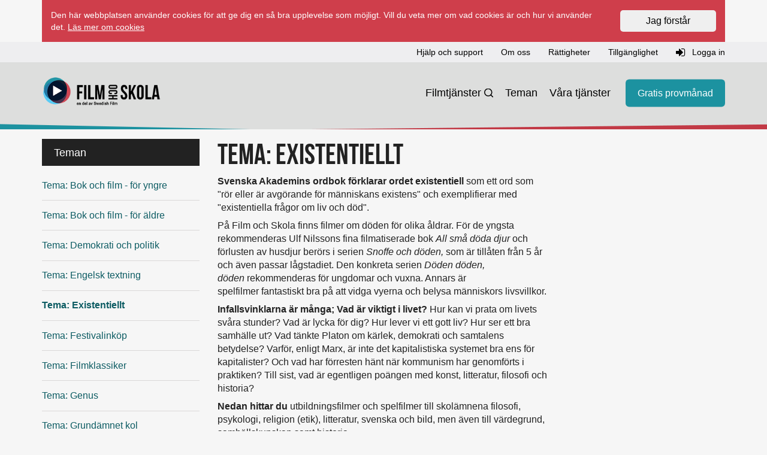

--- FILE ---
content_type: text/html; charset=utf-8
request_url: https://filmochskola.se/tema/tema-existentiellt2/
body_size: 96123
content:



<!DOCTYPE html>
<html class="no-js" lang="sv">
<head>
    <meta charset="utf-8">
    <meta http-equiv="Content-Type" content="text/html; charset=utf-8">
    <link rel="icon shortcut" href="/Static/assets/img/favicon.ico">
    <meta name="viewport" content="width=device-width, initial-scale=1.0" />
    <meta http-equiv="X-UA-Compatible" content="IE=Edge" />
    <meta name="description" content="Ordet existentiell: ett ord som ”r&#246;r eller &#228;r avg&#246;rande f&#246;r m&#228;nniskans existens”. Prata  om livets sv&#229;ra stunder och ta hj&#228;lp av utbildningsfilmer och..." />
        <meta property="og:description" content="Ordet existentiell: ett ord som ”r&#246;r eller &#228;r avg&#246;rande f&#246;r m&#228;nniskans existens”. Prata  om livets sv&#229;ra stunder och ta hj&#228;lp av utbildningsfilmer och...;" />
    <title>Tema: Existentiellt | Film och Skola</title>

    <link href="/Static/css/main.css" rel="stylesheet"/>

    <script src="/Static/js/modernizr.js"></script>
<script src="/Static/js/respond.js"></script>


    
    

    <!-- Google Tag Manager -->
    <script>
        (function (w, d, s, l, i) {
            w[l] = w[l] || [];
            w[l].push({
                'gtm.start':
                    new Date().getTime(), event: 'gtm.js'
            });
            var f = d.getElementsByTagName(s)[0], j = d.createElement(s), dl = l != 'dataLayer' ? '&l=' + l : '';
            j.async = true;
            j.src = 'https://www.googletagmanager.com/gtm.js?id=' + i + dl;
            f.parentNode.insertBefore(j, f);
        })(window, document, 'script', 'dataLayer', 'GTM-WSKSK6N');</script>
    <!-- End Google Tag Manager -->

    

    <link href="/Static/css/nouislider.min.css" rel="stylesheet">
    <script src="/Static/js/nouislider.min.js"></script>
    <script src="/Static/js/ofi.min.js"></script>

</head>
<body class="page-EditorPage">

    <a class="sr-only sr-only-focusable" href="#main" tabindex="0">
        <div class="container"><span class="skiplink-text">Hoppa till innehåll</span></div>
    </a>

        <div class="container " id="js-cookie-disclaimer">
        <div class="cookiedisclaimer">
            <div class="row">
                <div class="col-xs-12 col-sm-10">
                    <p><span>Den här webbplatsen använder cookies för att ge dig en så bra upplevelse som möjligt. Vill du veta mer om vad cookies är och hur vi använder det.&nbsp;</span><a href="/hjalp-support/Vad-ar-cookies/">Läs mer om cookies</a></p>
                </div>
                <div class="col-xs-12 col-sm-2">
                    <form action="/_rest/acceptcookiesdisclaimer" class="js-accept-cookie" method="post">
                        <button class="btn btn--blue w-100">Jag förstår</button>
                    </form>
                </div>
            </div>
        </div>
    </div>

    




<header>

    <div class="top-navbar">
        <div class="container">
            <div class="row">

                <!-- Topnav -->
                <div class="col-12">


<nav class="navbar-support navbar-collapse collapse" aria-label="Support and login">
    <ul class="nav-support navbar-nav nav inline">
            <li>
                <a href="/link/6280b92e842647858623c5d58c58725b.aspx" role="button">Hj&#228;lp och support</a>
            </li>
            <li>
                <a href="/link/d43a90c1fb2e4dbf828c85bd7535ffcf.aspx" role="button">Om oss</a>
            </li>
            <li>
                <a href="/link/93261913e5884d8d9d797b23017880f6.aspx" role="button">R&#228;ttigheter</a>
            </li>
            <li>
                <a href="/link/05d949a3d5c34cd8ab06613cdb274f11.aspx" role="button">Tillg&#228;nglighet</a>
            </li>
                        <li>
                    <a id="user-login" role="button" href="/login/?ReturnUrl=https://filmochskola.se/tema/tema-existentiellt2/">
                        <i class="fa fa-sign-in"></i> Logga in
                    </a>
                </li>
    </ul>
</nav>
                </div>

            </div>
        </div>
    </div>

    <div class="container">
        <!-- Header -->
        <div class="col-12">
            <div class="navbar-header">

                <!-- Logo MOBILE -->
                <a class="navbar-brand logo mobile-logo" href="/" aria-label="Startsida" title="Film och Skola logotyp"></a>

                <!-- Mobile nav -->
                <button type="button" class="navbar-toggle menu-toggle collapsed" data-toggle="collapse" data-target=".navbar-main" aria-label="reorder">
                    <i class="fa fa-reorder"></i>
                </button>

            </div>

        </div>
    </div>

    <nav aria-label="Huvudnavigation">
        <div id="" class="navbar navbar-main navbar-collapse collapse">
            <div class="container position-relative">

                <!-- Logo DESKTOP -->
                <a class="navbar-brand logo" href="/" aria-label="Startsida" title="Film och Skola logotyp"></a>

                <ul class="nav-secondary nav navbar-nav">
                            <li class="visible-xs">
                                <a id="user-login" role="button" href="/login/?ReturnUrl=/tema/tema-existentiellt2/">
                                    <i class="fa fa-sign-in"></i> Logga in
                                </a>
                            </li>
                                                <li class="  search-icon " >
                                <a href="/Sok/" class="nav-secondary-link">Filmtj&#228;nster</a>
                            </li>
                            <li class="  active-trail  " >
                                <a href="/tema/" class="nav-secondary-link">Teman</a>
                            </li>
                            <li class="   " >
                                <a href="/vara-tjanster/" class="nav-secondary-link">V&#229;ra tj&#228;nster</a>
                            </li>
                    
                        <li>
                            <a href="/gratis-provmanad/" class="button button-primary nav-secondary-cta">Gratis provm&#229;nad</a>
                        </li>

                </ul>
            </div>
            <div class="gfx">
                <div class="inner"></div>
            </div>
        </div>
    </nav>
</header>

    <div class="container" id="signout-alert" style="display: none;">
        <div class="row">
            <div class="span12"></div>
            <div class="alert alert-dismissable alert-warning">
                Ditt konto används ifrån en annan enhet och du kommer nu bli utloggad. <i class="icon icon-remove"></i>
            </div>
        </div>
    </div>

    

    <!-- Breadcrumbs -->








        
    <main id="main">
        <div class="container">
            <div class="row">
                    <div class="col-md-3">

                        
        

<a class="sr-only sr-only-focusable" href="#main-content">
    <span class="skiplink-text">Hoppa över sidomeny</span>
</a>

<nav class="navbar-sub" aria-label="Undermeny">
    <p class="heading-block hidden-xs">Teman</p>
    <ul class="nav-sub">
                <li class=" ">
                        <a href="/tema/Tema-Bok-och-film---yngre/" class="nav-sub-link">Tema: Bok och film - f&#246;r yngre</a>
                </li>
                <li class=" ">
                        <a href="/tema/tema-bok-och-film---for-aldre2/" class="nav-sub-link">Tema: Bok och film - f&#246;r &#228;ldre</a>
                </li>
                <li class=" has-children">
                        <a href="/tema/tema-demokrati-och-politik12/" class="nav-sub-link">Tema: Demokrati och politik</a>
                </li>
                <li class=" has-children">
                        <a href="/tema/tema-engelsk-textning2/" class="nav-sub-link">Tema: Engelsk textning</a>
                </li>
                <li class="active ">
                        <a href="/tema/tema-existentiellt2/" class="nav-sub-link">Tema: Existentiellt</a>
                </li>
                <li class=" ">
                        <a href="/tema/tema-festivalinkop2/" class="nav-sub-link">Tema: Festivalink&#246;p</a>
                </li>
                <li class=" has-children">
                        <a href="/tema/tema-filmklassiker/" class="nav-sub-link">Tema: Filmklassiker</a>
                </li>
                <li class=" has-children">
                        <a href="/tema/tema-genus2/" class="nav-sub-link">Tema: Genus</a>
                </li>
                <li class=" ">
                        <a href="/tema/tema-grundamnet-kol2/" class="nav-sub-link">Tema: Grund&#228;mnet kol</a>
                </li>
                <li class=" has-children">
                        <a href="/tema/tema-hallbar-utveckling2/" class="nav-sub-link">Tema: H&#229;llbar utveckling</a>
                </li>
                <li class=" has-children">
                        <a href="/tema/tema-kroppen/" class="nav-sub-link">Tema: Kroppen</a>
                </li>
                <li class=" ">
                        <a href="/tema/tema-kroppen2/" class="nav-sub-link">Tema: Kroppen, sexualitet och porr</a>
                </li>
                <li class=" ">
                        <a href="/tema/tema-migration2/" class="nav-sub-link">Tema: Migration</a>
                </li>
                <li class=" ">
                        <a href="/tema/tema-mobbning2/" class="nav-sub-link">Tema: Mobbning</a>
                </li>
                <li class=" has-children">
                        <a href="/tema/tema-moderna-sprak2/" class="nav-sub-link">Tema: Moderna spr&#229;k</a>
                </li>
                <li class=" has-children">
                        <a href="/tema/tema-manskliga-rattigheter2/" class="nav-sub-link">Tema: M&#228;nskliga r&#228;ttigheter</a>
                </li>
                <li class=" ">
                        <a href="/tema/tema-normkritik2/" class="nav-sub-link">Tema: Normkritik</a>
                </li>
                <li class=" has-children">
                        <a href="/tema/tema-serier/" class="nav-sub-link">Tema: Serier</a>
                </li>
                <li class=" has-children">
                        <a href="/tema/spelfilmer_med_handledningar2/" class="nav-sub-link">Tema: Spelfilmer med handledningar</a>
                </li>
                <li class=" ">
                        <a href="/tema/tema-vetenskap-och-metod2/" class="nav-sub-link">Tema: Vetenskap och metod</a>
                </li>
                <li class=" ">
                        <a href="/tema/tema-vinklad-historia2/" class="nav-sub-link">Tema: Vinklad historia</a>
                </li>
                <li class=" ">
                        <a href="/tema/tema-var-planet2/" class="nav-sub-link">Tema: V&#229;r planet</a>
                </li>
    </ul>

    <i class="icon fa fa-plus visible-xs"></i>
</nav>

    
                    </div>

                <div class="col-sm-12 col-md-9" id="main-content">
                    
    <div class="row ">
        <div class="col-sm-8">
            <h1 class="type-bebas-neue">Tema: Existentiellt</h1>
            <p><strong>Svenska Akademins ordbok förklarar ordet existentiell</strong> som ett ord som "<span class="def">rör eller är av­görande för människans existens" och exemplifierar med "</span><span id="detaljer145229" class="detaljer"><span class="exempelblock"><span class="sxblocklx"><span class="syntex">existentiella frågor om liv och död".</span></span></span></span></p>
<p>På Film och Skola finns filmer om döden för olika åldrar. För de yngsta rekommenderas Ulf Nilssons fina filmatiserade bok <em>All små döda djur </em>och förlusten av husdjur berörs i serien <em>Snoffe och döden,&nbsp;</em>som är tillåten från 5 år och även passar lågstadiet.<em>&nbsp;</em>Den konkreta serien&nbsp;<em>Döden döden, döden</em>&nbsp;rekommenderas för ungdomar&nbsp;och vuxna. Annars är spelfilmer&nbsp;fantastiskt bra på att vidga vyerna och belysa människors livsvillkor.</p>
<p><strong>Infallsvinklarna är många; Vad är viktigt i livet?&nbsp;</strong>Hur kan vi prata om livets svåra stunder? Vad är lycka för dig? Hur lever vi ett gott liv? Hur ser ett bra samhälle ut?&nbsp;Vad tänkte Platon om kärlek, demokrati och samtalens betydelse?&nbsp;Varför, enligt Marx, är inte det kapitalistiska systemet bra ens för kapitalister? Och vad har förresten hänt när kommunism har genomförts i praktiken?&nbsp;Till sist, vad är egentligen poängen med konst, litteratur, filosofi och historia?&nbsp;</p>
<p><b>Nedan hittar du&nbsp;</b>utbildningsfilmer och spelfilmer till skolämnena filosofi, psykologi, religion (etik), litteratur, svenska och bild, men även till värdegrund, samhällskunskap samt historia.</p>
        </div>
    </div>
    <div class="row">
        <div class="col-sm-12">
            <div class="row">
                <div><div>
<article class="panel panel-movie col-xs-12 col-sm-4 education">
    <a href="/Filmer/T/tankvart/tankvart---vad-ar-poangen-med-konst/">
        <div class="panel-image">
            
                <i class="fa fa-film panel-icon"></i>

            <img src="https://cf-images.eu-west-1.prod.boltdns.net/v1/static/2710312678001/f16b4c0f-929e-4e49-a208-83360cdde0a1/004dce95-1325-4968-b8e7-49016719adb2/1280x720/match/image.jpg" title="T&#228;nkv&#228;rt – Vad &#228;r po&#228;ngen med konst?"/>

        </div>
        <div class="panel-body">
            <div class="panel-cat green">filosofi/bild</div>
            <strong class="movie-title" style="color: #000;">T&#228;nkv&#228;rt – Vad &#228;r po&#228;ngen med konst?</strong>
            <p style="display:none;">De flesta vet vad en hammare eller borr &#228;r till f&#246;r, men blir os&#228;kra n&#228;r det kommer till konst. Vem v&#229;gar fr&#229;ga rakt ut framf&#246;r en tavla vad som &#228;r po&#228;ngen med den? T&#228;nk om alla andra redan har svaret? </p>
            <p class="runtime">
                <svg xmlns="http://www.w3.org/2000/svg" width="24" height="24" viewBox="0 0 24 24" fill="none" stroke="currentColor" stroke-width="2" stroke-linecap="round" stroke-linejoin="round" class="clock-icon" aria-hidden="true">
  <circle cx="12" cy="12" r="10"></circle>
  <polyline points="12 6 12 12 16 14"></polyline>
</svg>
                5 min
            </p>
        </div>
    </a>
</article></div><div>
<article class="panel panel-movie col-xs-12 col-sm-4 education">
    <a href="/Filmer/T/tankvart/tankvart---sartre/">
        <div class="panel-image">
            
                <i class="fa fa-film panel-icon"></i>

            <img src="https://cf-images.eu-west-1.prod.boltdns.net/v1/static/2710312678001/bd11bcb2-5471-4811-8fe8-bc76fbd2ac53/de25e509-7b83-4a27-a02d-0cdf80c89942/1280x720/match/image.jpg" title="T&#228;nkv&#228;rt – Sartre"/>

        </div>
        <div class="panel-body">
            <div class="panel-cat green">filosofi/samh&#228;llskunskap</div>
            <strong class="movie-title" style="color: #000;">T&#228;nkv&#228;rt – Sartre</strong>
            <p style="display:none;">Jean-Paul Sartre f&#246;ddes i Paris 1905. Han blev k&#228;nd p&#229; 60-talet f&#246;r sin filosofi existentialismen som byggde p&#229; n&#229;gra insikter, som att v&#228;rlden &#228;r konstigare &#228;n vi tror. Vi &#228;r helt fria och detta faktum kan ge &#229;ngest d&#229; allting &#228;r m&#246;jligt, eftersom ingenting har en f&#246;rutbest&#228;md ordning eller mening.</p>
            <p class="runtime">
                <svg xmlns="http://www.w3.org/2000/svg" width="24" height="24" viewBox="0 0 24 24" fill="none" stroke="currentColor" stroke-width="2" stroke-linecap="round" stroke-linejoin="round" class="clock-icon" aria-hidden="true">
  <circle cx="12" cy="12" r="10"></circle>
  <polyline points="12 6 12 12 16 14"></polyline>
</svg>
                6 min
            </p>
        </div>
    </a>
</article></div><div>
<article class="panel panel-movie col-xs-12 col-sm-4 education">
    <a href="/Filmer/T/tankvart/tankvart---aristoteles/">
        <div class="panel-image">
            
                <i class="fa fa-film panel-icon"></i>

            <img src="https://cf-images.eu-west-1.prod.boltdns.net/v1/static/2710312678001/09a5be65-eb0e-43b9-a7b1-a8c7c1d0570c/4ffeb84d-5ab4-49b0-8015-e573eb414b6d/1280x720/match/image.jpg" title="T&#228;nkv&#228;rt – Aristoteles"/>

        </div>
        <div class="panel-body">
            <div class="panel-cat green">filosofi/svenska</div>
            <strong class="movie-title" style="color: #000;">T&#228;nkv&#228;rt – Aristoteles</strong>
            <p style="display:none;">Filosofen Aristotoles f&#246;ddes ca 300 f. kr. Han undervisade, skrev b&#246;cker och blev enormt inflytelserik. Aritotoles var intresserad av hur saker fungerar och vad som g&#246;r en m&#228;nniskas liv och ett samh&#228;lle bra. I hans ber&#246;mda bok Om diktkonsten analyserar han litter&#228;ra genrer. 
Sartre </p>
            <p class="runtime">
                <svg xmlns="http://www.w3.org/2000/svg" width="24" height="24" viewBox="0 0 24 24" fill="none" stroke="currentColor" stroke-width="2" stroke-linecap="round" stroke-linejoin="round" class="clock-icon" aria-hidden="true">
  <circle cx="12" cy="12" r="10"></circle>
  <polyline points="12 6 12 12 16 14"></polyline>
</svg>
                7 min
            </p>
        </div>
    </a>
</article></div><div>
<article class="panel panel-movie col-xs-12 col-sm-4 education">
    <a href="/Filmer/T/tankvart/tankvart---varfor-lasa-litteratur/">
        <div class="panel-image">
            
                <i class="fa fa-film panel-icon"></i>

            <img src="https://cf-images.eu-west-1.prod.boltdns.net/v1/static/2710312678001/f2e83b80-bbd6-4975-9685-b58e44fbe03f/0eb4cd60-19ba-4876-adda-a3d4f5906b31/1280x720/match/image.jpg" title="T&#228;nkv&#228;rt – Varf&#246;r l&#228;sa litteratur?"/>

        </div>
        <div class="panel-body">
            <div class="panel-cat green">svenska, filosofi</div>
            <strong class="movie-title" style="color: #000;">T&#228;nkv&#228;rt – Varf&#246;r l&#228;sa litteratur?</strong>
            <p style="display:none;">L&#228;r k&#228;nna karakt&#228;rerna i en bok och se sedan filmen med klassen. J&#228;mf&#246;r och se om ber&#228;ttelsen skiljer sig i boken och filmen. Inf&#246;r h&#246;stlovet hitta bok- och  filmtips p&#229; &quot;Tema bok och film&quot; som finns i en version f&#246;r yngre och i en version f&#246;r lite &#228;ldre elever. </p>
            <p class="runtime">
                <svg xmlns="http://www.w3.org/2000/svg" width="24" height="24" viewBox="0 0 24 24" fill="none" stroke="currentColor" stroke-width="2" stroke-linecap="round" stroke-linejoin="round" class="clock-icon" aria-hidden="true">
  <circle cx="12" cy="12" r="10"></circle>
  <polyline points="12 6 12 12 16 14"></polyline>
</svg>
                4 min
            </p>
        </div>
    </a>
</article></div><div>
<article class="panel panel-movie col-xs-12 col-sm-4 education">
    <a href="/Filmer/T/tankvart/tankvart---augustinus/">
        <div class="panel-image">
            
                <i class="fa fa-film panel-icon"></i>

            <img src="https://cf-images.eu-west-1.prod.boltdns.net/v1/static/2710312678001/3011f2e1-58bb-4815-a1a7-4c7f617b5b15/8b039647-8c5a-4b88-b597-dceb0c4f52dd/1280x720/match/image.jpg" title="T&#228;nkv&#228;rt – Augustinus"/>

        </div>
        <div class="panel-body">
            <div class="panel-cat green">filosofi/historia</div>
            <strong class="movie-title" style="color: #000;">T&#228;nkv&#228;rt – Augustinus</strong>
            <p style="display:none;">Filosofen och den kristna teologen Augustinus levde mellan &#229;r 354 och 430 e.kr. i den nordafrikanska staden Hippo. I dag &#228;r Augustinus intressant f&#246;r hans kritik av romarriket och dess v&#228;rderingar, vilka har mycket gemensamt med v&#229;r moderna v&#228;rld, och d&#229; s&#228;rskilt v&#228;stv&#228;rlden och USA.
</p>
            <p class="runtime">
                <svg xmlns="http://www.w3.org/2000/svg" width="24" height="24" viewBox="0 0 24 24" fill="none" stroke="currentColor" stroke-width="2" stroke-linecap="round" stroke-linejoin="round" class="clock-icon" aria-hidden="true">
  <circle cx="12" cy="12" r="10"></circle>
  <polyline points="12 6 12 12 16 14"></polyline>
</svg>
                6 min
            </p>
        </div>
    </a>
</article></div><div>
<article class="panel panel-movie col-xs-12 col-sm-4 education">
    <a href="/Filmer/T/tankvart/tankvart---epikuros/">
        <div class="panel-image">
            
                <i class="fa fa-film panel-icon"></i>

            <img src="https://cf-images.eu-west-1.prod.boltdns.net/v1/static/2710312678001/f28b5e78-de8a-44ea-848c-68d1def1c445/4f23847a-1213-4ce9-915b-397a43722a44/1280x720/match/image.jpg" title="T&#228;nkv&#228;rt – Epikuros"/>

        </div>
        <div class="panel-body">
            <div class="panel-cat green">filosofi/historia</div>
            <strong class="movie-title" style="color: #000;">T&#228;nkv&#228;rt – Epikuros</strong>
            <p style="display:none;">Filosofen Epikuros f&#246;ddes 341 f.k. Han unders&#246;kte vad som g&#246;r m&#228;nniskor lyckliga. Epikuros ville veta vad som &#228;r roligt och startade en skola som undervisade om lycka. L&#228;rdomen var bland annat att det &#228;r viktigt att tr&#228;ffa v&#228;nner ofta och att mycket pengar inte &#228;r viktigt. </p>
            <p class="runtime">
                <svg xmlns="http://www.w3.org/2000/svg" width="24" height="24" viewBox="0 0 24 24" fill="none" stroke="currentColor" stroke-width="2" stroke-linecap="round" stroke-linejoin="round" class="clock-icon" aria-hidden="true">
  <circle cx="12" cy="12" r="10"></circle>
  <polyline points="12 6 12 12 16 14"></polyline>
</svg>
                5 min
            </p>
        </div>
    </a>
</article></div><div>
<article class="panel panel-movie col-xs-12 col-sm-4 education">
    <a href="/Filmer/T/tankvart/tankvart---stoikerna/">
        <div class="panel-image">
            
                <i class="fa fa-film panel-icon"></i>

            <img src="https://cf-images.eu-west-1.prod.boltdns.net/v1/static/2710312678001/50c175b4-ac0e-460f-9112-40ad35b887bb/0ae46f70-4e72-486d-b372-39fadbe95fb2/1280x720/match/image.jpg" title="T&#228;nkv&#228;rt – Stoikerna"/>

        </div>
        <div class="panel-body">
            <div class="panel-cat green">filosofi/historia</div>
            <strong class="movie-title" style="color: #000;">T&#228;nkv&#228;rt – Stoikerna</strong>
            <p style="display:none;">Stocismen var popul&#228;r bland slavar och aristokrater i det gamla Grekland och Rom under 480 &#229;r. Framg&#229;ngen anses bero p&#229; att den som inte f&#246;rv&#228;ntar sig annat &#228;n el&#228;nde blir lugn, i st&#228;llet f&#246;r att f&#229; panik eller bli full av ilska. Hopp ans&#229;gs avskyv&#228;rt f&#246;r det kan g&#246;ra dig besviken. Den romerska f&#246;rfattaren Seneca och kejsaren Marcus Aurelius &#228;r tv&#229; k&#228;nda stoiker. </p>
            <p class="runtime">
                <svg xmlns="http://www.w3.org/2000/svg" width="24" height="24" viewBox="0 0 24 24" fill="none" stroke="currentColor" stroke-width="2" stroke-linecap="round" stroke-linejoin="round" class="clock-icon" aria-hidden="true">
  <circle cx="12" cy="12" r="10"></circle>
  <polyline points="12 6 12 12 16 14"></polyline>
</svg>
                4 min
            </p>
        </div>
    </a>
</article></div><div>
<article class="panel panel-movie col-xs-12 col-sm-4 education">
    <a href="/Filmer/T/tankvart/tankvart---platon/">
        <div class="panel-image">
            
                <i class="fa fa-film panel-icon"></i>

            <img src="https://cf-images.eu-west-1.prod.boltdns.net/v1/static/2710312678001/06248a09-7c28-4fe6-b1fd-537f6babcfc4/72b1595d-173b-4d1c-a183-0046e55826d6/1280x720/match/image.jpg" title="T&#228;nkv&#228;rt – Platon"/>

        </div>
        <div class="panel-body">
            <div class="panel-cat green">filosofi/historia</div>
            <strong class="movie-title" style="color: #000;">T&#228;nkv&#228;rt – Platon</strong>
            <p style="display:none;">Den 16 november intr&#228;ffar V&#228;rldsfilosofidagen och Film och Skola uppm&#228;rksammar det med den nya temasisdan &quot;Existentiellt&quot; samt filmtips p&#229; denna sida. G&#246;r som Platon f&#246;r 2400 &#229;r sedan! T&#228;nk mer, l&#228;r k&#228;nna dig sj&#228;lv och fundera &#246;ver om du kan bidra till att reformera samh&#228;llet s&#229; att fler kan skilja gott fr&#229;n ont och kan r&#246;sta fram bra ledare.
</p>
            <p class="runtime">
                <svg xmlns="http://www.w3.org/2000/svg" width="24" height="24" viewBox="0 0 24 24" fill="none" stroke="currentColor" stroke-width="2" stroke-linecap="round" stroke-linejoin="round" class="clock-icon" aria-hidden="true">
  <circle cx="12" cy="12" r="10"></circle>
  <polyline points="12 6 12 12 16 14"></polyline>
</svg>
                6 min
            </p>
        </div>
    </a>
</article></div><div>
<article class="panel panel-movie col-xs-12 col-sm-4 education">
    <a href="/Filmer/T/tankvart/tankvart---vad-ar-poangen-med-filosofi/">
        <div class="panel-image">
            
                <i class="fa fa-film panel-icon"></i>

            <img src="https://cf-images.eu-west-1.prod.boltdns.net/v1/static/2710312678001/a5faf3fc-0f44-46bb-b44a-13e67b29761a/c1f97b37-3214-4922-9b0c-08d8ea1fa216/1280x720/match/image.jpg" title="T&#228;nkv&#228;rt – Vad &#228;r po&#228;ngen med filosofi"/>

        </div>
        <div class="panel-body">
            <div class="panel-cat green">Filosofi</div>
            <strong class="movie-title" style="color: #000;">T&#228;nkv&#228;rt – Vad &#228;r po&#228;ngen med filosofi</strong>
            <p style="display:none;">P&#229; gammal grekiska betyder ordet ”filo” k&#228;rlek och ”sofia” vishet. Filosofer &#228;r vishetens v&#228;nner och med vishet menas hur man kan leva och d&#246; p&#229; ett bra s&#228;tt. Filosofer har blivit experter p&#229; att visa p&#229; vilket s&#228;tt m&#228;nniskor inte &#228;r visa. </p>
            <p class="runtime">
                <svg xmlns="http://www.w3.org/2000/svg" width="24" height="24" viewBox="0 0 24 24" fill="none" stroke="currentColor" stroke-width="2" stroke-linecap="round" stroke-linejoin="round" class="clock-icon" aria-hidden="true">
  <circle cx="12" cy="12" r="10"></circle>
  <polyline points="12 6 12 12 16 14"></polyline>
</svg>
                4 min
            </p>
        </div>
    </a>
</article></div><div>
<article class="panel panel-movie col-xs-12 col-sm-4 education">
    <a href="/Filmer/T/tankvart/tankvart---varfor-plugga-historia/">
        <div class="panel-image">
            
                <i class="fa fa-film panel-icon"></i>

            <img src="https://cf-images.eu-west-1.prod.boltdns.net/v1/static/2710312678001/cb190399-3881-43df-b239-0557e4fcdcf3/cfc36a77-f03e-42cc-ba05-d08e65ff3961/1280x720/match/image.jpg" title="T&#228;nkv&#228;rt – Varf&#246;r plugga historia?"/>

        </div>
        <div class="panel-body">
            <div class="panel-cat green">Samh&#228;llskunskap</div>
            <strong class="movie-title" style="color: #000;">T&#228;nkv&#228;rt – Varf&#246;r plugga historia?</strong>
            <p style="display:none;">Serien &quot;T&#228;nkv&#228;rt&quot; tar upp v&#228;lk&#228;nd id&#233;historia genom tiderna. &#196;mnet id&#233;historia omfattar i princip alla id&#233;er i historien. D&#228;r samsas bland annat filosofins historia, de politiska id&#233;ernas historia och vetenskapshistoria.</p>
            <p class="runtime">
                <svg xmlns="http://www.w3.org/2000/svg" width="24" height="24" viewBox="0 0 24 24" fill="none" stroke="currentColor" stroke-width="2" stroke-linecap="round" stroke-linejoin="round" class="clock-icon" aria-hidden="true">
  <circle cx="12" cy="12" r="10"></circle>
  <polyline points="12 6 12 12 16 14"></polyline>
</svg>
                4 min
            </p>
        </div>
    </a>
</article></div><div>
<article class="panel panel-movie col-xs-12 col-sm-4 education">
    <a href="/Filmer/T/tankvart/tankvart---john-rawls/">
        <div class="panel-image">
            
                <i class="fa fa-film panel-icon"></i>

            <img src="https://cf-images.eu-west-1.prod.boltdns.net/v1/static/2710312678001/067ac61c-57f0-4d0f-9007-0c040cefb5a4/7560fa0c-8ce7-441e-9c87-bd7deca63db3/1280x720/match/image.jpg" title="T&#228;nkv&#228;rt – John Rawls"/>

        </div>
        <div class="panel-body">
            <div class="panel-cat green">Filosofi/Sh</div>
            <strong class="movie-title" style="color: #000;">T&#228;nkv&#228;rt – John Rawls</strong>
            <p style="display:none;">Vilket samh&#228;lle skulle du v&#228;lja om du fick v&#228;lja var du skulle f&#246;das? Den fr&#229;gan st&#228;llde sig den amerikanska filosofen John Rawls, som anses vara en av de allra mest tongivande politiska t&#228;nkarna i modern tid. Rawls tankemodell identifierade vad som &#228;r or&#228;ttvist och hur or&#228;ttvisorna kan l&#246;sas. </p>
            <p class="runtime">
                <svg xmlns="http://www.w3.org/2000/svg" width="24" height="24" viewBox="0 0 24 24" fill="none" stroke="currentColor" stroke-width="2" stroke-linecap="round" stroke-linejoin="round" class="clock-icon" aria-hidden="true">
  <circle cx="12" cy="12" r="10"></circle>
  <polyline points="12 6 12 12 16 14"></polyline>
</svg>
                6 min
            </p>
        </div>
    </a>
</article></div><div>
<article class="panel panel-movie col-xs-12 col-sm-4 education">
    <a href="/Filmer/T/tankvart/tankvart---adam-smith/">
        <div class="panel-image">
            
                <i class="fa fa-film panel-icon"></i>

            <img src="https://cf-images.eu-west-1.prod.boltdns.net/v1/static/2710312678001/eb05465e-f42a-476f-8654-080dcfe1e125/ae136a4d-c3d1-45d2-a005-7cf3c6e6e615/1280x720/match/image.jpg" title="T&#228;nkv&#228;rt – Adam Smith"/>

        </div>
        <div class="panel-body">
            <div class="panel-cat green">Samh&#228;llskunskap</div>
            <strong class="movie-title" style="color: #000;">T&#228;nkv&#228;rt – Adam Smith</strong>
            <p style="display:none;">Serien &quot;T&#228;nkv&#228;rt&quot; tar upp v&#228;lk&#228;nd id&#233;historia genom tiderna. &#196;mnet id&#233;historia omfattar i princip alla id&#233;er i historien. D&#228;r samsas bland annat filosofins historia, de politiska id&#233;ernas historia och vetenskapshistoria.</p>
            <p class="runtime">
                <svg xmlns="http://www.w3.org/2000/svg" width="24" height="24" viewBox="0 0 24 24" fill="none" stroke="currentColor" stroke-width="2" stroke-linecap="round" stroke-linejoin="round" class="clock-icon" aria-hidden="true">
  <circle cx="12" cy="12" r="10"></circle>
  <polyline points="12 6 12 12 16 14"></polyline>
</svg>
                6 min
            </p>
        </div>
    </a>
</article></div><div>
<article class="panel panel-movie col-xs-12 col-sm-4 education">
    <a href="/Filmer/T/tankvart/tankvart---karl-marx/">
        <div class="panel-image">
            
                <i class="fa fa-film panel-icon"></i>

            <img src="https://cf-images.eu-west-1.prod.boltdns.net/v1/static/2710312678001/733a27bb-99aa-4f1e-905c-2109b5c8d655/c1e39a6b-f194-4518-bee3-429a9516b69a/1280x720/match/image.jpg" title="T&#228;nkv&#228;rt – Karl Marx"/>

        </div>
        <div class="panel-body">
            <div class="panel-cat green">Samh&#228;llskunskap</div>
            <strong class="movie-title" style="color: #000;">T&#228;nkv&#228;rt – Karl Marx</strong>
            <p style="display:none;">Serien &quot;T&#228;nkv&#228;rt&quot; tar upp v&#228;lk&#228;nd id&#233;historia genom tiderna. &#196;mnet id&#233;historia omfattar i princip alla id&#233;er i historien. D&#228;r samsas bland annat filosofins historia, de politiska id&#233;ernas historia och vetenskapshistoria.</p>
            <p class="runtime">
                <svg xmlns="http://www.w3.org/2000/svg" width="24" height="24" viewBox="0 0 24 24" fill="none" stroke="currentColor" stroke-width="2" stroke-linecap="round" stroke-linejoin="round" class="clock-icon" aria-hidden="true">
  <circle cx="12" cy="12" r="10"></circle>
  <polyline points="12 6 12 12 16 14"></polyline>
</svg>
                9 min
            </p>
        </div>
    </a>
</article></div><div>
<article class="panel panel-movie col-xs-12 col-sm-4 education">
    <a href="/Filmer/T/tankvart/tankvart---sigmund-freud/">
        <div class="panel-image">
            
                <i class="fa fa-film panel-icon"></i>

            <img src="https://cf-images.eu-west-1.prod.boltdns.net/v1/static/2710312678001/49b29cec-584d-437d-95c7-b95cf39e8995/f916e729-c00d-4e40-b12a-5a95b6c0f5c9/1280x720/match/image.jpg" title="T&#228;nkv&#228;rt – Sigmund Freud"/>

        </div>
        <div class="panel-body">
            <div class="panel-cat green">Samh&#228;llskunskap</div>
            <strong class="movie-title" style="color: #000;">T&#228;nkv&#228;rt – Sigmund Freud</strong>
            <p style="display:none;">Alla kan l&#228;ra sig av t&#228;nkaren Sigmund Freuds id&#233;er och &#246;ppna d&#246;rren till sitt inre. Freud hade sj&#228;lv m&#229;nga problem i livet och kanske fick han d&#228;rf&#246;r insikt om andras.
Mest k&#228;nd &#228;r Freud f&#246;r metoden psykoanalys och tankar om dr&#246;mtydning.</p>
            <p class="runtime">
                <svg xmlns="http://www.w3.org/2000/svg" width="24" height="24" viewBox="0 0 24 24" fill="none" stroke="currentColor" stroke-width="2" stroke-linecap="round" stroke-linejoin="round" class="clock-icon" aria-hidden="true">
  <circle cx="12" cy="12" r="10"></circle>
  <polyline points="12 6 12 12 16 14"></polyline>
</svg>
                7 min
            </p>
        </div>
    </a>
</article></div><div>
<article class="panel panel-movie col-xs-12 col-sm-4 education">
    <a href="/Filmer/T/tankvart/tankvart---vardagsliv-utan-religion/">
        <div class="panel-image">
            
                <i class="fa fa-film panel-icon"></i>

            <img src="https://cf-images.eu-west-1.prod.boltdns.net/v1/static/2710312678001/f158203f-3d95-48ec-91ea-2a401f0704fd/3bd082e1-63bc-47ab-891e-4a85f411e82b/1280x720/match/image.jpg" title="T&#228;nkv&#228;rt – Vardagsliv utan religion"/>

        </div>
        <div class="panel-body">
            <div class="panel-cat green">Religion/Psykologi</div>
            <strong class="movie-title" style="color: #000;">T&#228;nkv&#228;rt – Vardagsliv utan religion</strong>
            <p style="display:none;">M&#229;nga i Sverige i dag firar jul utan att vara troende. Men finns det &#228;nd&#229; en po&#228;ng med att fira de kristna h&#246;gtiderna? Kan livet rentav bli tomt utan religi&#246;sa ritualer? Kyrkans traditioner har genom historien bidragit till att skapa en rytm &#246;ver &#229;rstider och en gemenskap med sl&#228;kt och v&#228;nner.</p>
            <p class="runtime">
                <svg xmlns="http://www.w3.org/2000/svg" width="24" height="24" viewBox="0 0 24 24" fill="none" stroke="currentColor" stroke-width="2" stroke-linecap="round" stroke-linejoin="round" class="clock-icon" aria-hidden="true">
  <circle cx="12" cy="12" r="10"></circle>
  <polyline points="12 6 12 12 16 14"></polyline>
</svg>
                3 min
            </p>
        </div>
    </a>
</article></div><div>
<article class="panel panel-movie col-xs-12 col-sm-4 education">
    <a href="/Filmer/T/tankvart/tankvart---konfucius/">
        <div class="panel-image">
            
                <i class="fa fa-film panel-icon"></i>

            <img src="https://cf-images.eu-west-1.prod.boltdns.net/v1/static/2710312678001/bcd12419-777e-4270-a083-38d73685d06a/538d2d5a-0667-4e22-ba27-a98a1c7af78d/1280x720/match/image.jpg" title="T&#228;nkv&#228;rt – Konfucius"/>

        </div>
        <div class="panel-body">
            <div class="panel-cat green">Samh&#228;llskunskap</div>
            <strong class="movie-title" style="color: #000;">T&#228;nkv&#228;rt – Konfucius</strong>
            <p style="display:none;">Serien &quot;T&#228;nkv&#228;rt&quot; tar upp v&#228;lk&#228;nd id&#233;historia genom tiderna. &#196;mnet id&#233;historia omfattar i princip alla id&#233;er i historien. D&#228;r samsas bland annat filosofins historia, de politiska id&#233;ernas historia och vetenskapshistoria.</p>
            <p class="runtime">
                <svg xmlns="http://www.w3.org/2000/svg" width="24" height="24" viewBox="0 0 24 24" fill="none" stroke="currentColor" stroke-width="2" stroke-linecap="round" stroke-linejoin="round" class="clock-icon" aria-hidden="true">
  <circle cx="12" cy="12" r="10"></circle>
  <polyline points="12 6 12 12 16 14"></polyline>
</svg>
                5 min
            </p>
        </div>
    </a>
</article></div><div>
<article class="panel panel-movie col-xs-12 col-sm-4 education">
    <a href="/Filmer/T/tankvart/tankvart---buddha/">
        <div class="panel-image">
            
                <i class="fa fa-film panel-icon"></i>

            <img src="https://cf-images.eu-west-1.prod.boltdns.net/v1/static/2710312678001/e05b093a-6376-4bdf-bd2a-975573c31e86/1f83fa13-a501-412d-924b-f583ccd229b9/1280x720/match/image.jpg" title="T&#228;nkv&#228;rt – Buddha"/>

        </div>
        <div class="panel-body">
            <div class="panel-cat green">Samh&#228;llskunskap</div>
            <strong class="movie-title" style="color: #000;">T&#228;nkv&#228;rt – Buddha</strong>
            <p style="display:none;">Serien &quot;T&#228;nkv&#228;rt&quot; tar upp v&#228;lk&#228;nd id&#233;historia genom tiderna. &#196;mnet id&#233;historia omfattar i princip alla id&#233;er i historien. D&#228;r samsas bland annat filosofins historia, de politiska id&#233;ernas historia och vetenskapshistoria.</p>
            <p class="runtime">
                <svg xmlns="http://www.w3.org/2000/svg" width="24" height="24" viewBox="0 0 24 24" fill="none" stroke="currentColor" stroke-width="2" stroke-linecap="round" stroke-linejoin="round" class="clock-icon" aria-hidden="true">
  <circle cx="12" cy="12" r="10"></circle>
  <polyline points="12 6 12 12 16 14"></polyline>
</svg>
                5 min
            </p>
        </div>
    </a>
</article></div><div>
<article class="panel panel-movie col-xs-12 col-sm-4 education">
    <a href="/Filmer/S/Snoffe/Snoffe-Doden-och-Jag---vad-ar-doden/">
        <div class="panel-image">
            
                <i class="fa fa-film panel-icon"></i>

            <img src="https://cf-images.eu-west-1.prod.boltdns.net/v1/static/2710312678001/602cc662-fa71-42ba-b84f-87e15a3f4c5b/67dbda35-deaf-4c3f-8064-dc64d7b75cca/1280x720/match/image.jpg" title="Snoffe, D&#246;den och Jag – vad &#228;r d&#246;den?"/>

        </div>
        <div class="panel-body">
            <div class="panel-cat green">psykologi och filosofi</div>
            <strong class="movie-title" style="color: #000;">Snoffe, D&#246;den och Jag – vad &#228;r d&#246;den?</strong>
            <p style="display:none;">Att leva inneb&#228;r ocks&#229; att m&#246;ta sv&#229;righeter, som sorg och d&#246;d. Vi vet att vi kommer att d&#246; en dag, vi vet bara inte hur och n&#228;r. Vanligaste &#228;r att man d&#246;r n&#228;r kroppen &#228;r f&#246;r gammal och tr&#246;tt. Trots att vi vet att d&#246;den &#228;r en del av naturens g&#229;ng &#228;r det alltid sorgligt n&#228;r n&#229;gon d&#246;r. Stellas katt Oscar har nu blivit riktigt gammal. </p>
            <p class="runtime">
                <svg xmlns="http://www.w3.org/2000/svg" width="24" height="24" viewBox="0 0 24 24" fill="none" stroke="currentColor" stroke-width="2" stroke-linecap="round" stroke-linejoin="round" class="clock-icon" aria-hidden="true">
  <circle cx="12" cy="12" r="10"></circle>
  <polyline points="12 6 12 12 16 14"></polyline>
</svg>
                13 min
            </p>
        </div>
    </a>
</article></div><div>
<article class="panel panel-movie col-xs-12 col-sm-4 education">
    <a href="/Filmer/S/Snoffe/Snoffe-Doden-och-Jag---kan-man-forbereda-sig-for-doden/">
        <div class="panel-image">
            
                <i class="fa fa-film panel-icon"></i>

            <img src="https://cf-images.eu-west-1.prod.boltdns.net/v1/static/2710312678001/c41a56a2-41c2-426b-b99a-a02cbc46ca5c/650256ce-f1f5-4085-ae52-0382db86f124/1280x720/match/image.jpg" title="Snoffe, D&#246;den och Jag – kan man f&#246;rbereda sig f&#246;r d&#246;den?"/>

        </div>
        <div class="panel-body">
            <div class="panel-cat green">Religionskunskap</div>
            <strong class="movie-title" style="color: #000;">Snoffe, D&#246;den och Jag – kan man f&#246;rbereda sig f&#246;r ...</strong>
            <p style="display:none;">Elisabeths hamster Kirre &#228;r n&#228;stan tre &#229;r gammal och kommer snart att d&#246;. G&#229;r det att f&#246;rbereda sig f&#246;r att n&#229;gon man &#228;lskar ska d&#246;? N&#228;r Kirre har d&#246;tt l&#229;ter Elisabeth kremera honom och t&#228;nder ljus.</p>
            <p class="runtime">
                <svg xmlns="http://www.w3.org/2000/svg" width="24" height="24" viewBox="0 0 24 24" fill="none" stroke="currentColor" stroke-width="2" stroke-linecap="round" stroke-linejoin="round" class="clock-icon" aria-hidden="true">
  <circle cx="12" cy="12" r="10"></circle>
  <polyline points="12 6 12 12 16 14"></polyline>
</svg>
                13 min
            </p>
        </div>
    </a>
</article></div><div>
<article class="panel panel-movie col-xs-12 col-sm-4 education">
    <a href="/Filmer/S/Snoffe/snoffe-doden-och-jag---vart-tar-man-vagen-nar-man-dor/">
        <div class="panel-image">
            
                <i class="fa fa-film panel-icon"></i>

            <img src="https://cf-images.eu-west-1.prod.boltdns.net/v1/static/2710312678001/1dcab2a2-73f8-4587-b356-655168d2a4ab/43b6d9f2-17ec-4924-8696-d456a5fa3b27/1280x720/match/image.jpg" title="Snoffe, D&#246;den och Jag – vart tar man v&#228;gen n&#228;r man d&#246;r?"/>

        </div>
        <div class="panel-body">
            <div class="panel-cat green">psykologi och filosofi</div>
            <strong class="movie-title" style="color: #000;">Snoffe, D&#246;den och Jag – vart tar man v&#228;gen n&#228;r man...</strong>
            <p style="display:none;">Davids hamster Ludde har blivit sjuk och kommer att d&#246;. David tror att Ludde kan komma att &#229;terf&#246;das i en annan kropp. David och hans mamma tvingas ta beslutet att avliva sin hamster. </p>
            <p class="runtime">
                <svg xmlns="http://www.w3.org/2000/svg" width="24" height="24" viewBox="0 0 24 24" fill="none" stroke="currentColor" stroke-width="2" stroke-linecap="round" stroke-linejoin="round" class="clock-icon" aria-hidden="true">
  <circle cx="12" cy="12" r="10"></circle>
  <polyline points="12 6 12 12 16 14"></polyline>
</svg>
                13 min
            </p>
        </div>
    </a>
</article></div><div>
<article class="panel panel-movie col-xs-12 col-sm-4 education">
    <a href="/Filmer/L/lon-utan-jobb/">
        <div class="panel-image">
            
                <i class="fa fa-film panel-icon"></i>

            <img src="https://cf-images.eu-west-1.prod.boltdns.net/v1/static/2710312678001/14fedb00-7548-4c02-bb6d-bf3a176fd357/337ac9d6-115c-422b-87f0-f8281bb7de4e/1280x720/match/image.jpg" title="L&#246;n utan jobb"/>

        </div>
        <div class="panel-body">
            <div class="panel-cat green">samh&#228;llskunskap</div>
            <strong class="movie-title" style="color: #000;">L&#246;n utan jobb</strong>
            <p style="display:none;">2300-talet. Mycket har h&#228;nt de senaste 300 &#229;ren. Prylar intresserar inte l&#228;ngre och ingen beh&#246;ver l&#228;ngre vara hungrig . F&#246;r&#228;ndringen b&#246;rjade p&#229; 2000-talet med en enkel id&#233; om en garanterad medborgarl&#246;n. F&#246;r varf&#246;r skulle fattigdom accepteras samtidigt som varor &#246;verproducerades?</p>
            <p class="runtime">
                <svg xmlns="http://www.w3.org/2000/svg" width="24" height="24" viewBox="0 0 24 24" fill="none" stroke="currentColor" stroke-width="2" stroke-linecap="round" stroke-linejoin="round" class="clock-icon" aria-hidden="true">
  <circle cx="12" cy="12" r="10"></circle>
  <polyline points="12 6 12 12 16 14"></polyline>
</svg>
                52 min
            </p>
        </div>
    </a>
</article></div><div>
<article class="panel panel-movie col-xs-12 col-sm-4 education">
    <a href="/Filmer/A/alla-doda-sma-djur/">
        <div class="panel-image">
            
                <i class="fa fa-film panel-icon"></i>

            <img src="https://cf-images.eu-west-1.prod.boltdns.net/v1/jit/2710312678001/f8491782-46d4-4177-b735-44d2602c01d1/main/1280x720/3m49s696ms/match/image.jpg" title="Alla d&#246;da sm&#229; djur"/>

        </div>
        <div class="panel-body">
            <div class="panel-cat green">svenska</div>
            <strong class="movie-title" style="color: #000;">Alla d&#246;da sm&#229; djur</strong>
            <p style="display:none;">”Hela v&#228;rlden &#228;r full av d&#246;da djur”, sa Ester, ”i varje buske ligger en f&#229;gel, en fj&#228;ril, en mus. N&#229;n m&#229;ste vara sn&#228;ll och ta hand om dom.” ”Vem?” sa jag. ”Vi”, sa hon. Denna sommardag startade vi en firma som hette Begravningar AB. Se filmatiseringen av Ulf Nilssons och Eva Erikssons briljanta bok.
</p>
            <p class="runtime">
                <svg xmlns="http://www.w3.org/2000/svg" width="24" height="24" viewBox="0 0 24 24" fill="none" stroke="currentColor" stroke-width="2" stroke-linecap="round" stroke-linejoin="round" class="clock-icon" aria-hidden="true">
  <circle cx="12" cy="12" r="10"></circle>
  <polyline points="12 6 12 12 16 14"></polyline>
</svg>
                7 min
            </p>
        </div>
    </a>
</article></div><div>
<article class="panel panel-movie col-xs-12 col-sm-4 education">
    <a href="/Filmer/E/Evas-superkoll-sasong-2/Evas-superkoll---Begravningar/">
        <div class="panel-image">
            
                <i class="fa fa-film panel-icon"></i>

            <img src="https://cf-images.eu-west-1.prod.boltdns.net/v1/static/2710312678001/2cd29759-27fa-4667-9323-af6069d47eeb/42924156-6664-437a-8428-bff64e2ba4cb/720x404/match/image.jpg" title="Evas superkoll – Begravningar"/>

        </div>
        <div class="panel-body">
            <div class="panel-cat green">Samh&#228;llskunskap</div>
            <strong class="movie-title" style="color: #000;">Evas superkoll – Begravningar</strong>
            <p style="display:none;">Eva Funck ger sig ut i verkligheten f&#246;r att f&#246;rklara och ber&#228;tta om allt det d&#228;r vi har omkring oss, men inte riktigt vet varf&#246;r det finns.</p>
            <p class="runtime">
                <svg xmlns="http://www.w3.org/2000/svg" width="24" height="24" viewBox="0 0 24 24" fill="none" stroke="currentColor" stroke-width="2" stroke-linecap="round" stroke-linejoin="round" class="clock-icon" aria-hidden="true">
  <circle cx="12" cy="12" r="10"></circle>
  <polyline points="12 6 12 12 16 14"></polyline>
</svg>
                14 min
            </p>
        </div>
    </a>
</article></div><div>
<article class="panel panel-movie col-xs-12 col-sm-4 fiction-plus">
    <a href="/spelfilm-plus/l/lily--morris--vanner-for-evigt/">
        <div class="panel-image">
            
                <i class="fa fa-ticket panel-icon"></i>

            <img src="https://cf-images.eu-west-1.prod.boltdns.net/v1/static/2710312678001/44732365-baf4-454e-b07c-cb9522b9a8e4/d6c64af4-f20c-485f-8f03-def3cdcc4250/1280x720/match/image.jpg" title="Lily &amp; Morris – v&#228;nner f&#246;r evigt"/>

        </div>
        <div class="panel-body">
            <div class="panel-cat blue">&#196;ventyr</div>
            <strong class="movie-title" style="color: #000;">Lily &amp; Morris – v&#228;nner f&#246;r evigt</strong>
            <p style="display:none;">En film om tv&#229; d&#246;dsfiender – den lilla musen Lily och r&#228;ven Morris, som efter en olycka m&#246;ts i djurhimlen. De f&#246;rlorar sina naturliga instinkter och blir b&#228;sta v&#228;nner. Tack vare v&#228;nskapen kan de &#246;vervinna det som f&#246;rst verkar vara om&#246;jligt.</p>
            <p class="runtime">
                <svg xmlns="http://www.w3.org/2000/svg" width="24" height="24" viewBox="0 0 24 24" fill="none" stroke="currentColor" stroke-width="2" stroke-linecap="round" stroke-linejoin="round" class="clock-icon" aria-hidden="true">
  <circle cx="12" cy="12" r="10"></circle>
  <polyline points="12 6 12 12 16 14"></polyline>
</svg>
                87 min
            </p>
        </div>
    </a>
</article></div><div>
<article class="panel panel-movie col-xs-12 col-sm-4 fiction-plus">
    <a href="/spelfilm-plus/d/den-lille-prinsen-eng-tal/">
        <div class="panel-image">
            
                <i class="fa fa-ticket panel-icon"></i>

            <img src="https://cf-images.eu-west-1.prod.boltdns.net/v1/static/2710312678001/0bba0748-96d2-4b2b-9bd1-1473d9c518de/792103fb-76b0-4023-9c3f-6e42166b60e1/1280x720/match/image.jpg" title="Den lille prinsen (engelskt tal)"/>

        </div>
        <div class="panel-body">
            <div class="panel-cat blue">drama/barnfilm</div>
            <strong class="movie-title" style="color: #000;">Den lille prinsen (engelskt tal)</strong>
            <p style="display:none;">I historiens mittpunkt st&#229;r en liten flicka, vars ivrigt p&#229;hejande mamma f&#246;rbereder henne inf&#246;r vuxenv&#228;rlden. En dag tr&#228;ffar den lilla flickan ov&#228;ntat sin excentriske och godhj&#228;rtade granne, en pilot som varit med om m&#229;nga stora &#228;ventyr, och planerna f&#246;r&#228;ndras. Piloten visar flickan en fantastisk ny v&#228;rld d&#228;r allt &#228;r m&#246;jligt, en v&#228;rld som han sj&#228;lv uppt&#228;ckte f&#246;r l&#228;nge sedan tack vare en liten prins. 
</p>
            <p class="runtime">
                <svg xmlns="http://www.w3.org/2000/svg" width="24" height="24" viewBox="0 0 24 24" fill="none" stroke="currentColor" stroke-width="2" stroke-linecap="round" stroke-linejoin="round" class="clock-icon" aria-hidden="true">
  <circle cx="12" cy="12" r="10"></circle>
  <polyline points="12 6 12 12 16 14"></polyline>
</svg>
                106 min
            </p>
        </div>
    </a>
</article></div><div>
<article class="panel panel-movie col-xs-12 col-sm-4 filmnavet">
    <a href="/filmnavet/s/stressade-ungdomar---psykisk-ohalsa/">
        <div class="panel-image">
            
<svg id="Layer_2" class="panel-icon svg-icon" data-name="Layer 2" xmlns="http://www.w3.org/2000/svg" viewBox="0 0 500 500" aria-hidden="true">
  <path d="M443.15,250.65c0-3-.1-5.94-.23-8.89l18.91,1.55a13.37,13.37,0,0,0-.07-1.42,210.28,210.28,0,0,0-4.06-34.48s0,0,0,0l-18.59,3.93A189.12,189.12,0,0,0,434,192l19-3.2s-7.25-21.69-12.55-32.58c-.33-.72-.68-1.46-1.08-2.18l-17,9.43a188.39,188.39,0,0,0-10.09-17.57l18-8.21v0l-.08-.1a211.3,211.3,0,0,0-22-29.74s0,0-.06,0l-.06-.06-14.42,13.88c-4.32-4.79-8.85-9.38-13.62-13.71l16.46-12.29s-.06,0-.08-.05a211.46,211.46,0,0,0-29.67-23.9.3.3,0,0,0-.15-.09L355.87,89.05a180,180,0,0,0-17.15-10L350,61.52s-.1-.07-.14-.09A209.24,209.24,0,0,0,317,47.15a.65.65,0,0,0-.21-.07l-6.3,20a183.36,183.36,0,0,0-18.93-5.19l5.33-20.41c-.13,0-24-3.73-35-4.41l-.68,20.64q-5.62-.34-11.38-.34c-2.77,0-5.51,0-8.27.18l1-21.18c-.27,0-24.35,1.89-35.86,4.3l4.45,20.56a192.25,192.25,0,0,0-18.9,4.84S187,45.85,187,45.85A206.77,206.77,0,0,0,154.66,59L163.9,77.5q-8.27,4.09-16.06,9L136.9,69.21a1,1,0,0,0-.27.15,207.54,207.54,0,0,0-27.41,20.88c-.45.36-.87.74-1.29,1.14l15.26,13.27A194.11,194.11,0,0,0,108.33,119L94.19,105.1l-.06,0a213.22,213.22,0,0,0-21.75,28.21.23.23,0,0,0-.08.09l17,9.58a185.34,185.34,0,0,0-9.65,16l-17.4-8.25a.16.16,0,0,1-.06.05l0,.15A208.85,208.85,0,0,0,48.75,182.8s0,.06,0,.08l18.58,4.22a191.39,191.39,0,0,0-5.93,20.62L43,204.23s0,.06,0,.1a.16.16,0,0,0,0,.09,212.39,212.39,0,0,0-4.45,32.92,1,1,0,0,0,0,.34L57,238c-.29,4.18-.42,8.4-.42,12.64,0,2.35,0,4.68.13,7l-18.53-1.1v.09a.78.78,0,0,0,0,.21,211.68,211.68,0,0,0,3.69,33.65.16.16,0,0,0,0,.09l18.32-2.48a181.62,181.62,0,0,0,4.55,18.36L47,311.6a.23.23,0,0,0,0,.11,211.18,211.18,0,0,0,12.42,32,5,5,0,0,0,.32.6L75.9,335a191.83,191.83,0,0,0,9.24,16.83l-15.79,10a.07.07,0,0,0,0,.06l0,.06.07.11a211.15,211.15,0,0,0,21.06,28.76,1.27,1.27,0,0,0,.22.26l12.42-14.5a197.43,197.43,0,0,0,15.51,16L104.26,405.2a.41.41,0,0,0,.11.07,210.54,210.54,0,0,0,27.13,22s.08,0,.1.08l11.15-15.77q7.5,5,15.47,9.31l-9.94,16.7c.34.21.7.4,1.06.59a209.4,209.4,0,0,0,32.73,14.38l4.19-19.32A190.71,190.71,0,0,0,205,438.71l-4.79,19.12a.6.6,0,0,0,.24.05,204.73,204.73,0,0,0,35.09,5.38.13.13,0,0,0,.09,0l-.21-19.88c4.79.36,9.58.53,14.43.53,2.71,0,5.39-.06,8.1-.17l-.43,19.86a17.6,17.6,0,0,0,1.79-.08,206.57,206.57,0,0,0,32.38-3.91h.06l-3.39-19.52c6.34-1.29,12.57-2.9,18.7-4.77l4,19.42s0,0,.09,0a206,206,0,0,0,35.61-14.5.15.15,0,0,0,.1,0L335.48,424a196.33,196.33,0,0,0,18.19-10.24l8.75,17.53s.06,0,.07-.08a211.42,211.42,0,0,0,29.65-22.64l.08-.06-14.13-13.23a189.63,189.63,0,0,0,14.22-14l12.12,15.12s.06-.05.07-.07.06,0,.06-.08A212.29,212.29,0,0,0,428.68,365s0,0,0,0l-17.51-7.86a190.2,190.2,0,0,0,10.28-17.46l16.09,10a3.94,3.94,0,0,0,.19-.36,3.59,3.59,0,0,1,.17-.34,212,212,0,0,0,13.63-32.66c0-.05,0-.13.06-.2l-18.2-4.66a189.77,189.77,0,0,0,5-18.33l17.93,5.81a.64.64,0,0,0,0-.07,211.51,211.51,0,0,0,5-34.19q.09-.82.12-1.65l-18.76-.21C443,258.74,443.15,254.7,443.15,250.65ZM374.72,405.48,174,196.15,175.41,388h-42V96.7L334.1,307.13l-1.39-192.94h42Z"></path>
</svg>
            <img src="https://cf-images.eu-west-1.prod.boltdns.net/v1/static/2710312678001/be0c446d-cefd-4a51-8095-cc66d95cb6e6/0af2485e-1ff7-4eaf-a624-3984052ba649/1280x720/match/image.jpg" title="Stressade ungdomar"/>

        </div>
        <div class="panel-body">
            <div class="panel-cat green"></div>
            <strong class="movie-title" style="color: #000;">Stressade ungdomar</strong>
            <p style="display:none;">M&#229;nga ungdomar k&#228;nner sig idag stressade. Vad beror det p&#229;? Det &#228;r den l&#229;ngvariga stressen som kan g&#246;ra oss sjuka men hur ska man g&#246;ra f&#246;r att undvika den negativa stressen?</p>
            <p class="runtime">
                <svg xmlns="http://www.w3.org/2000/svg" width="24" height="24" viewBox="0 0 24 24" fill="none" stroke="currentColor" stroke-width="2" stroke-linecap="round" stroke-linejoin="round" class="clock-icon" aria-hidden="true">
  <circle cx="12" cy="12" r="10"></circle>
  <polyline points="12 6 12 12 16 14"></polyline>
</svg>
                22 min
            </p>
        </div>
    </a>
</article></div><div>
<article class="panel panel-movie col-xs-12 col-sm-4 fiction-plus">
    <a href="/spelfilm-plus/d/den-lille-prinsen/">
        <div class="panel-image">
            
                <i class="fa fa-ticket panel-icon"></i>

            <img src="https://cf-images.eu-west-1.prod.boltdns.net/v1/static/2710312678001/d84463d7-da15-475b-9ab9-18e05cda53c9/054bb50f-5715-4c1c-a76a-de7c361a486b/1280x720/match/image.jpg" title="Den lille prinsen"/>

        </div>
        <div class="panel-body">
            <div class="panel-cat blue">drama/barnfilm</div>
            <strong class="movie-title" style="color: #000;">Den lille prinsen</strong>
            <p style="display:none;">Filmen &#228;r baserad p&#229; Antoine de Saint-Exup&#233;rys barnbok fr&#229;n 1943 med samma namn. Boken &#228;r en av de mest spridda i modern tid och den filosofiska och fantasifulla texten har h&#228;r f&#229;tt en animerad form, d&#228;r vi f&#229;r f&#246;lja piloten och den lille prinsens &#228;ventyr genom en liten flickas insikter om vad som verkligen &#228;r viktigt i livet.

</p>
            <p class="runtime">
                <svg xmlns="http://www.w3.org/2000/svg" width="24" height="24" viewBox="0 0 24 24" fill="none" stroke="currentColor" stroke-width="2" stroke-linecap="round" stroke-linejoin="round" class="clock-icon" aria-hidden="true">
  <circle cx="12" cy="12" r="10"></circle>
  <polyline points="12 6 12 12 16 14"></polyline>
</svg>
                101 min
            </p>
        </div>
    </a>
</article></div><div>
<article class="panel panel-movie col-xs-12 col-sm-4 fiction-plus">
    <a href="/spelfilm-plus/i/I-Taket-Lyser-Stjarnorna/">
        <div class="panel-image">
            
                <i class="fa fa-ticket panel-icon"></i>

            <img src="https://cf-images.eu-west-1.prod.boltdns.net/v1/static/2710312678001/9f56ff71-0245-48b1-a5dc-4b7e345a0c7d/93a9a2f6-0e3b-47ea-a181-47190589961d/1280x720/match/image.jpg" title="I taket lyser stj&#228;rnorna"/>

        </div>
        <div class="panel-body">
            <div class="panel-cat blue">Drama</div>
            <strong class="movie-title" style="color: #000;">I taket lyser stj&#228;rnorna</strong>
            <p style="display:none;">Jenna &#228;r fjorton &#229;r och borde bara beh&#246;va oroa sig f&#246;r br&#246;sten som aldrig v&#228;xer, varf&#246;r hon inte &#228;r lika popul&#228;r som Ullis-Knullis och hur hon ska f&#229; Sakke snygg snygg snygg att bli k&#228;r i henne, eller &#229;tminstone uppt&#228;cka att hon finns. </p>
            <p class="runtime">
                <svg xmlns="http://www.w3.org/2000/svg" width="24" height="24" viewBox="0 0 24 24" fill="none" stroke="currentColor" stroke-width="2" stroke-linecap="round" stroke-linejoin="round" class="clock-icon" aria-hidden="true">
  <circle cx="12" cy="12" r="10"></circle>
  <polyline points="12 6 12 12 16 14"></polyline>
</svg>
                85 min
            </p>
        </div>
    </a>
</article></div><div>
<article class="panel panel-movie col-xs-12 col-sm-4 fiction-plus">
    <a href="/spelfilm-plus/m/Mamma-jag-alskar-dig/">
        <div class="panel-image">
            
                <i class="fa fa-ticket panel-icon"></i>

            <img src="https://cf-images.eu-west-1.prod.boltdns.net/v1/static/2710312678001/0f91b4fd-1f41-487b-aab9-b811473521ed/f58cfeb5-536c-4ebb-82c2-1bec04f2a4b3/1280x720/match/image.jpg" title="Mamma, jag &#228;lskar dig"/>

        </div>
        <div class="panel-body">
            <div class="panel-cat blue">Drama</div>
            <strong class="movie-title" style="color: #000;">Mamma, jag &#228;lskar dig</strong>
            <p style="display:none;">Missa inte filmen som vann Malm&#246; stads barnfilmpris under BUFF 2014. 12-&#229;rige Raimonds och hans kompis testar gr&#228;nser och g&#246;r lite dumheter tillsammans. Det f&#246;r med sig att Raimonds trasslar in sig en h&#228;rva av l&#246;gner som blir allt sv&#229;rare att reda ut.</p>
            <p class="runtime">
                <svg xmlns="http://www.w3.org/2000/svg" width="24" height="24" viewBox="0 0 24 24" fill="none" stroke="currentColor" stroke-width="2" stroke-linecap="round" stroke-linejoin="round" class="clock-icon" aria-hidden="true">
  <circle cx="12" cy="12" r="10"></circle>
  <polyline points="12 6 12 12 16 14"></polyline>
</svg>
                79 min
            </p>
        </div>
    </a>
</article></div><div>
<article class="panel panel-movie col-xs-12 col-sm-4 fiction-plus">
    <a href="/spelfilm-plus/a/agnus-dei/">
        <div class="panel-image">
            
                <i class="fa fa-ticket panel-icon"></i>

            <img src="https://cf-images.eu-west-1.prod.boltdns.net/v1/static/2710312678001/d0d2ded2-9afe-4cad-bd7e-99faf94520bd/f81eff11-b7c0-480b-9bbf-17885e73dadc/1280x720/match/image.jpg" title="Agnus Dei"/>

        </div>
        <div class="panel-body">
            <div class="panel-cat blue">Drama</div>
            <strong class="movie-title" style="color: #000;">Agnus Dei</strong>
            <p style="display:none;">&#197;ret &#228;r 1945. Mathilde, en ung fransk l&#228;kare, jobbar f&#246;r R&#246;da korset i Polen f&#246;r att hj&#228;lpa &#246;verlevande fr&#229;n andra v&#228;rldskriget. En dag kommer en polsk nunna och ber Mathilde om hj&#228;lp. Hon blir ledd till ett kloster d&#228;r hon f&#229;r tr&#228;ffa ett flertal gravida nunnor som blivit ofredade av en grupp sojvetsoldater</p>
            <p class="runtime">
                <svg xmlns="http://www.w3.org/2000/svg" width="24" height="24" viewBox="0 0 24 24" fill="none" stroke="currentColor" stroke-width="2" stroke-linecap="round" stroke-linejoin="round" class="clock-icon" aria-hidden="true">
  <circle cx="12" cy="12" r="10"></circle>
  <polyline points="12 6 12 12 16 14"></polyline>
</svg>
                115 min
            </p>
        </div>
    </a>
</article></div><div>
<article class="panel panel-movie col-xs-12 col-sm-4 fiction-plus">
    <a href="/spelfilm-plus/c/captain-fantastic/">
        <div class="panel-image">
            
                <i class="fa fa-ticket panel-icon"></i>

            <img src="https://cf-images.eu-west-1.prod.boltdns.net/v1/static/2710312678001/90f066a8-b256-4815-b904-c7f6a5a6c7d2/5d6da437-2694-44dc-8878-e38debfb26db/1280x720/match/image.jpg" title="Captain Fantastic"/>

        </div>
        <div class="panel-body">
            <div class="panel-cat blue">drama, komedi</div>
            <strong class="movie-title" style="color: #000;">Captain Fantastic</strong>
            <p style="display:none;">&quot;H&#229;llbar konsumtion och produktion.&quot; Djupt inne i skogen i USA:s vildmark uppfostrar en pappa sina barn, helt avskurna fr&#229;n civilisationen. Barnen vet allt om att &#246;verleva i skogen men inget om  nutidens vardagsliv. Se den utmanande spelfilmen Captain Fantastic och reflektera &#246;ver v&#229;rt moderna samh&#228;lle. Fundera kring konsumtion och vilka varor vi m&#228;nniskor egenligen beh&#246;ver i livet.</p>
            <p class="runtime">
                <svg xmlns="http://www.w3.org/2000/svg" width="24" height="24" viewBox="0 0 24 24" fill="none" stroke="currentColor" stroke-width="2" stroke-linecap="round" stroke-linejoin="round" class="clock-icon" aria-hidden="true">
  <circle cx="12" cy="12" r="10"></circle>
  <polyline points="12 6 12 12 16 14"></polyline>
</svg>
                114 min
            </p>
        </div>
    </a>
</article></div><div>
<article class="panel panel-movie col-xs-12 col-sm-4 fiction-plus">
    <a href="/spelfilm-plus/d/det-helt-nya-testamentet/">
        <div class="panel-image">
            
                <i class="fa fa-ticket panel-icon"></i>

            <img src="https://cf-images.eu-west-1.prod.boltdns.net/v1/static/2710312678001/4da79732-31d4-40cc-8759-94d51ad107ab/00b8b100-22be-42ff-a5d8-7bef3a00c246/960x540/match/image.jpg" title="Det helt nya testamentet"/>

        </div>
        <div class="panel-body">
            <div class="panel-cat blue">Komedi/Fantasy</div>
            <strong class="movie-title" style="color: #000;">Det helt nya testamentet</strong>
            <p style="display:none;">Gud finns och bor i Bryssel. P&#229; jorden &#228;r han dock en riktig fegis som beter sig avskyv&#228;rt mot sin familj och lever efter en moral som kan tyckas f&#246;rkastligt. Hans ton&#229;riga dotter Ea vantrivs och revolterar mot sin far. En surrealistisk komedi om livet och d&#246;den. </p>
            <p class="runtime">
                <svg xmlns="http://www.w3.org/2000/svg" width="24" height="24" viewBox="0 0 24 24" fill="none" stroke="currentColor" stroke-width="2" stroke-linecap="round" stroke-linejoin="round" class="clock-icon" aria-hidden="true">
  <circle cx="12" cy="12" r="10"></circle>
  <polyline points="12 6 12 12 16 14"></polyline>
</svg>
                109 min
            </p>
        </div>
    </a>
</article></div><div>
<article class="panel panel-movie col-xs-12 col-sm-4 filmnavet">
    <a href="/filmnavet/f/full-fart---om-stress--halsa-for-unga/">
        <div class="panel-image">
            
<svg id="Layer_2" class="panel-icon svg-icon" data-name="Layer 2" xmlns="http://www.w3.org/2000/svg" viewBox="0 0 500 500" aria-hidden="true">
  <path d="M443.15,250.65c0-3-.1-5.94-.23-8.89l18.91,1.55a13.37,13.37,0,0,0-.07-1.42,210.28,210.28,0,0,0-4.06-34.48s0,0,0,0l-18.59,3.93A189.12,189.12,0,0,0,434,192l19-3.2s-7.25-21.69-12.55-32.58c-.33-.72-.68-1.46-1.08-2.18l-17,9.43a188.39,188.39,0,0,0-10.09-17.57l18-8.21v0l-.08-.1a211.3,211.3,0,0,0-22-29.74s0,0-.06,0l-.06-.06-14.42,13.88c-4.32-4.79-8.85-9.38-13.62-13.71l16.46-12.29s-.06,0-.08-.05a211.46,211.46,0,0,0-29.67-23.9.3.3,0,0,0-.15-.09L355.87,89.05a180,180,0,0,0-17.15-10L350,61.52s-.1-.07-.14-.09A209.24,209.24,0,0,0,317,47.15a.65.65,0,0,0-.21-.07l-6.3,20a183.36,183.36,0,0,0-18.93-5.19l5.33-20.41c-.13,0-24-3.73-35-4.41l-.68,20.64q-5.62-.34-11.38-.34c-2.77,0-5.51,0-8.27.18l1-21.18c-.27,0-24.35,1.89-35.86,4.3l4.45,20.56a192.25,192.25,0,0,0-18.9,4.84S187,45.85,187,45.85A206.77,206.77,0,0,0,154.66,59L163.9,77.5q-8.27,4.09-16.06,9L136.9,69.21a1,1,0,0,0-.27.15,207.54,207.54,0,0,0-27.41,20.88c-.45.36-.87.74-1.29,1.14l15.26,13.27A194.11,194.11,0,0,0,108.33,119L94.19,105.1l-.06,0a213.22,213.22,0,0,0-21.75,28.21.23.23,0,0,0-.08.09l17,9.58a185.34,185.34,0,0,0-9.65,16l-17.4-8.25a.16.16,0,0,1-.06.05l0,.15A208.85,208.85,0,0,0,48.75,182.8s0,.06,0,.08l18.58,4.22a191.39,191.39,0,0,0-5.93,20.62L43,204.23s0,.06,0,.1a.16.16,0,0,0,0,.09,212.39,212.39,0,0,0-4.45,32.92,1,1,0,0,0,0,.34L57,238c-.29,4.18-.42,8.4-.42,12.64,0,2.35,0,4.68.13,7l-18.53-1.1v.09a.78.78,0,0,0,0,.21,211.68,211.68,0,0,0,3.69,33.65.16.16,0,0,0,0,.09l18.32-2.48a181.62,181.62,0,0,0,4.55,18.36L47,311.6a.23.23,0,0,0,0,.11,211.18,211.18,0,0,0,12.42,32,5,5,0,0,0,.32.6L75.9,335a191.83,191.83,0,0,0,9.24,16.83l-15.79,10a.07.07,0,0,0,0,.06l0,.06.07.11a211.15,211.15,0,0,0,21.06,28.76,1.27,1.27,0,0,0,.22.26l12.42-14.5a197.43,197.43,0,0,0,15.51,16L104.26,405.2a.41.41,0,0,0,.11.07,210.54,210.54,0,0,0,27.13,22s.08,0,.1.08l11.15-15.77q7.5,5,15.47,9.31l-9.94,16.7c.34.21.7.4,1.06.59a209.4,209.4,0,0,0,32.73,14.38l4.19-19.32A190.71,190.71,0,0,0,205,438.71l-4.79,19.12a.6.6,0,0,0,.24.05,204.73,204.73,0,0,0,35.09,5.38.13.13,0,0,0,.09,0l-.21-19.88c4.79.36,9.58.53,14.43.53,2.71,0,5.39-.06,8.1-.17l-.43,19.86a17.6,17.6,0,0,0,1.79-.08,206.57,206.57,0,0,0,32.38-3.91h.06l-3.39-19.52c6.34-1.29,12.57-2.9,18.7-4.77l4,19.42s0,0,.09,0a206,206,0,0,0,35.61-14.5.15.15,0,0,0,.1,0L335.48,424a196.33,196.33,0,0,0,18.19-10.24l8.75,17.53s.06,0,.07-.08a211.42,211.42,0,0,0,29.65-22.64l.08-.06-14.13-13.23a189.63,189.63,0,0,0,14.22-14l12.12,15.12s.06-.05.07-.07.06,0,.06-.08A212.29,212.29,0,0,0,428.68,365s0,0,0,0l-17.51-7.86a190.2,190.2,0,0,0,10.28-17.46l16.09,10a3.94,3.94,0,0,0,.19-.36,3.59,3.59,0,0,1,.17-.34,212,212,0,0,0,13.63-32.66c0-.05,0-.13.06-.2l-18.2-4.66a189.77,189.77,0,0,0,5-18.33l17.93,5.81a.64.64,0,0,0,0-.07,211.51,211.51,0,0,0,5-34.19q.09-.82.12-1.65l-18.76-.21C443,258.74,443.15,254.7,443.15,250.65ZM374.72,405.48,174,196.15,175.41,388h-42V96.7L334.1,307.13l-1.39-192.94h42Z"></path>
</svg>
            <img src="https://cf-images.eu-west-1.prod.boltdns.net/v1/jit/2710312678001/5cbc699f-83d9-4e3b-bc04-ceaaf0eb8f7d/main/1280x720/6m41s635ms/match/image.jpg" title="Full fart - om stress &amp; h&#228;lsa f&#246;r unga"/>

        </div>
        <div class="panel-body">
            <div class="panel-cat deepseagreen">Biologi</div>
            <strong class="movie-title" style="color: #000;">Full fart - om stress &amp; h&#228;lsa f&#246;r unga</strong>
            <p style="display:none;">Stressen &#246;kar hos unga m&#228;nniskor. Men varf&#246;r blir vi stressade och vad kan man g&#246;ra f&#246;r att undvika stressen?</p>
            <p class="runtime">
                <svg xmlns="http://www.w3.org/2000/svg" width="24" height="24" viewBox="0 0 24 24" fill="none" stroke="currentColor" stroke-width="2" stroke-linecap="round" stroke-linejoin="round" class="clock-icon" aria-hidden="true">
  <circle cx="12" cy="12" r="10"></circle>
  <polyline points="12 6 12 12 16 14"></polyline>
</svg>
                13 min
            </p>
        </div>
    </a>
</article></div><div>
<article class="panel panel-movie col-xs-12 col-sm-4 education">
    <a href="/Filmer/O/oarlighet---sanningen-om-logner/">
        <div class="panel-image">
            
                <i class="fa fa-film panel-icon"></i>

            <img src="https://cf-images.eu-west-1.prod.boltdns.net/v1/static/2710312678001/3ca52621-146e-425f-a32c-a338a19e7347/2ba449cc-7659-466a-8dbf-394eafdd36e7/1280x720/match/image.jpg" title="(o)&#196;rlighet – sanningen om l&#246;gner"/>

        </div>
        <div class="panel-body">
            <div class="panel-cat green">psykologi</div>
            <strong class="movie-title" style="color: #000;">(o)&#196;rlighet – sanningen om l&#246;gner</strong>
            <p style="display:none;">Det ligger i den m&#228;nskliga naturen att ljuga – alla g&#246;r det. Det g&#228;ller allt fr&#229;n sm&#229; vita l&#246;gner till skandal&#246;sa rubriker. I denna film unders&#246;ks hur o&#228;rlighet p&#229;verkar m&#228;nniskors liv, vardag och samh&#228;lle. Personer som har f&#229;tt sina l&#246;gner avsl&#246;jade delar h&#228;r med sig av hur det har p&#229;verkat deras liv. </p>
            <p class="runtime">
                <svg xmlns="http://www.w3.org/2000/svg" width="24" height="24" viewBox="0 0 24 24" fill="none" stroke="currentColor" stroke-width="2" stroke-linecap="round" stroke-linejoin="round" class="clock-icon" aria-hidden="true">
  <circle cx="12" cy="12" r="10"></circle>
  <polyline points="12 6 12 12 16 14"></polyline>
</svg>
                54 min
            </p>
        </div>
    </a>
</article></div><div>
<article class="panel panel-movie col-xs-12 col-sm-4 education">
    <a href="/Filmer/S/sista-dagen-i-frihet/">
        <div class="panel-image">
            
                <i class="fa fa-film panel-icon"></i>

            <img src="https://cf-images.eu-west-1.prod.boltdns.net/v1/static/2710312678001/431151db-4a3e-4fc1-9ddf-73eb0aa6efe4/7c3ca455-59f4-4f73-87d8-7e7ffa4bba51/1280x720/match/image.jpg" title="Sista dagen i frihet"/>

        </div>
        <div class="panel-body">
            <div class="panel-cat green">samh&#228;llskunskap</div>
            <strong class="movie-title" style="color: #000;">Sista dagen i frihet</strong>
            <p style="display:none;">Sista dagen i frihet &#228;r en stark, prisbel&#246;nt dokument&#228;r om en mans livsavg&#246;rande beslut. N&#228;r Will Babbitt inser att hans bror Manny har d&#246;dat en annan m&#228;nniska m&#229;ste han fatta det sv&#229;ra beslutet att vara den som &#246;verl&#228;mnar honom till polisen och brodern d&#246;ms till d&#246;den.</p>
            <p class="runtime">
                <svg xmlns="http://www.w3.org/2000/svg" width="24" height="24" viewBox="0 0 24 24" fill="none" stroke="currentColor" stroke-width="2" stroke-linecap="round" stroke-linejoin="round" class="clock-icon" aria-hidden="true">
  <circle cx="12" cy="12" r="10"></circle>
  <polyline points="12 6 12 12 16 14"></polyline>
</svg>
                30 min
            </p>
        </div>
    </a>
</article></div><div>
<article class="panel panel-movie col-xs-12 col-sm-4 education">
    <a href="/Filmer/D/Doden-Doden-Doden/Doden-doden-doden---Vad-ska-handa-med-min-doda-kropp/">
        <div class="panel-image">
            
                <i class="fa fa-film panel-icon"></i>

            <img src="https://cf-images.eu-west-1.prod.boltdns.net/v1/static/2710312678001/75e2a2f8-f2b4-436c-8f09-5499eaafdeba/a12cd790-a476-41c9-ba66-e6f12139dc2b/1280x720/match/image.jpg" title="D&#246;den, d&#246;den, d&#246;den – Vad ska h&#228;nda med min d&#246;da kropp?"/>

        </div>
        <div class="panel-body">
            <div class="panel-cat green">Psykologi och filosofi</div>
            <strong class="movie-title" style="color: #000;">D&#246;den, d&#246;den, d&#246;den – Vad ska h&#228;nda med min d&#246;da k...</strong>
            <p style="display:none;">Anna Lindman t&#246;rs titta p&#229; d&#246;den. I fyra utvalda avsnitt f&#229;r tittarna f&#246;lja med p&#229; en resa i d&#246;dens n&#228;rhet, och det visar sig att allt inte &#228;r m&#246;rkt och svart. Kanske finns d&#228;r tr&#246;st, hopp och massor med liv?</p>
            <p class="runtime">
                <svg xmlns="http://www.w3.org/2000/svg" width="24" height="24" viewBox="0 0 24 24" fill="none" stroke="currentColor" stroke-width="2" stroke-linecap="round" stroke-linejoin="round" class="clock-icon" aria-hidden="true">
  <circle cx="12" cy="12" r="10"></circle>
  <polyline points="12 6 12 12 16 14"></polyline>
</svg>
                28 min
            </p>
        </div>
    </a>
</article></div><div>
<article class="panel panel-movie col-xs-12 col-sm-4 education">
    <a href="/Filmer/D/Doden-Doden-Doden/Doden-doden-doden---Vad-ska-handa-med-min-doda-kropp1/">
        <div class="panel-image">
            
                <i class="fa fa-film panel-icon"></i>

            <img src="https://cf-images.eu-west-1.prod.boltdns.net/v1/static/2710312678001/cc3b58fa-c263-4941-b6b8-2cc6015188f5/255a7d3e-59c3-4e38-b430-dba7d3a02f87/1280x720/match/image.jpg" title="D&#246;den, d&#246;den, d&#246;den – Liket"/>

        </div>
        <div class="panel-body">
            <div class="panel-cat green">Psykologi och filosofi</div>
            <strong class="movie-title" style="color: #000;">D&#246;den, d&#246;den, d&#246;den – Liket</strong>
            <p style="display:none;">Anna Lindman t&#246;rs titta p&#229; d&#246;den. I fyra utvalda avsnitt f&#229;r tittarna f&#246;lja med p&#229; en resa i d&#246;dens n&#228;rhet, och det visar sig att allt inte &#228;r m&#246;rkt och svart. Kanske finns d&#228;r tr&#246;st, hopp och massor med liv? Vi ska alla d&#246; s&#229; vi kan lika g&#228;rna prata om det.</p>
            <p class="runtime">
                <svg xmlns="http://www.w3.org/2000/svg" width="24" height="24" viewBox="0 0 24 24" fill="none" stroke="currentColor" stroke-width="2" stroke-linecap="round" stroke-linejoin="round" class="clock-icon" aria-hidden="true">
  <circle cx="12" cy="12" r="10"></circle>
  <polyline points="12 6 12 12 16 14"></polyline>
</svg>
                27 min
            </p>
        </div>
    </a>
</article></div><div>
<article class="panel panel-movie col-xs-12 col-sm-4 education">
    <a href="/Filmer/D/Doden-Doden-Doden/Doden-doden-doden---Doden-kan-komma-plotsligt/">
        <div class="panel-image">
            
                <i class="fa fa-film panel-icon"></i>

            <img src="https://cf-images.eu-west-1.prod.boltdns.net/v1/static/2710312678001/f80bd0cf-ac43-4ff9-b38e-75f570c3fc3a/9a417d8e-ffb1-44a3-848d-006e96c0537b/1280x720/match/image.jpg" title="D&#246;den, d&#246;den, d&#246;den – D&#246;den kan komma pl&#246;tsligt"/>

        </div>
        <div class="panel-body">
            <div class="panel-cat green">Psykologi och filosofi</div>
            <strong class="movie-title" style="color: #000;">D&#246;den, d&#246;den, d&#246;den – D&#246;den kan komma pl&#246;tsligt</strong>
            <p style="display:none;">Anna Lindman t&#246;rs titta p&#229; d&#246;den. I fyra utvalda avsnitt f&#229;r tittarna f&#246;lja med p&#229; en resa i d&#246;dens n&#228;rhet, och det visar sig att allt inte &#228;r m&#246;rkt och svart. Kanske finns d&#228;r tr&#246;st, hopp och massor med liv? Vi ska alla d&#246; s&#229; vi kan lika g&#228;rna prata om det.</p>
            <p class="runtime">
                <svg xmlns="http://www.w3.org/2000/svg" width="24" height="24" viewBox="0 0 24 24" fill="none" stroke="currentColor" stroke-width="2" stroke-linecap="round" stroke-linejoin="round" class="clock-icon" aria-hidden="true">
  <circle cx="12" cy="12" r="10"></circle>
  <polyline points="12 6 12 12 16 14"></polyline>
</svg>
                27 min
            </p>
        </div>
    </a>
</article></div><div>
<article class="panel panel-movie col-xs-12 col-sm-4 education">
    <a href="/Filmer/D/Doden-Doden-Doden/Doden-doden-doden---Sorgen/">
        <div class="panel-image">
            
                <i class="fa fa-film panel-icon"></i>

            <img src="https://cf-images.eu-west-1.prod.boltdns.net/v1/static/2710312678001/50f0f286-7d48-4f23-b298-d439b72a23ce/9f238821-cec6-4a79-85e3-2a698fc322e1/1280x720/match/image.jpg" title="D&#246;den, d&#246;den, d&#246;den – Sorgen"/>

        </div>
        <div class="panel-body">
            <div class="panel-cat green">Psykologi och filosofi</div>
            <strong class="movie-title" style="color: #000;">D&#246;den, d&#246;den, d&#246;den – Sorgen</strong>
            <p style="display:none;">Anna Lindman t&#246;rs titta p&#229; d&#246;den. I fyra utvalda avsnitt f&#229;r tittarna f&#246;lja med p&#229; en resa i d&#246;dens n&#228;rhet, och det visar sig att allt inte &#228;r m&#246;rkt och svart. Kanske finns d&#228;r tr&#246;st, hopp och massor med liv? Vi ska alla d&#246; s&#229; vi kan lika g&#228;rna prata om det.</p>
            <p class="runtime">
                <svg xmlns="http://www.w3.org/2000/svg" width="24" height="24" viewBox="0 0 24 24" fill="none" stroke="currentColor" stroke-width="2" stroke-linecap="round" stroke-linejoin="round" class="clock-icon" aria-hidden="true">
  <circle cx="12" cy="12" r="10"></circle>
  <polyline points="12 6 12 12 16 14"></polyline>
</svg>
                28 min
            </p>
        </div>
    </a>
</article></div><div>
<article class="panel panel-movie col-xs-12 col-sm-4 education">
    <a href="/Filmer/G/genteknikens-framtida-utmaningar/">
        <div class="panel-image">
            
                <i class="fa fa-film panel-icon"></i>

            <img src="https://cf-images.eu-west-1.prod.boltdns.net/v1/static/2710312678001/6e222ebe-4940-4a3d-b184-e9640188ed05/9a89777e-b430-4af8-86be-55764539800e/480x360/match/image.jpg" title="Genteknikens framtida utmaningar"/>

        </div>
        <div class="panel-body">
            <div class="panel-cat green">Biologi</div>
            <strong class="movie-title" style="color: #000;">Genteknikens framtida utmaningar</strong>
            <p style="display:none;">Den 23 februari 2017 &#228;r det 20 &#229;r sedan v&#228;rldens f&#246;rsta klonade f&#229;r, Dolly, visades upp av skotska forskare. &#197;sikterna om genteknikens m&#246;jligheter g&#229;r is&#228;r. &#197; ena sidan kan genteknik r&#228;dda m&#228;nniskor fr&#229;n sv&#228;lt och sjukdomar. &#197; andra sidan har m&#228;nniskor r&#228;tt att experimentera med andra levande varelser? Diskutera genteknikens framtida utmaningar eller n&#229;gon av de andra intressanta filmerna p&#229; denna sida.
</p>
            <p class="runtime">
                <svg xmlns="http://www.w3.org/2000/svg" width="24" height="24" viewBox="0 0 24 24" fill="none" stroke="currentColor" stroke-width="2" stroke-linecap="round" stroke-linejoin="round" class="clock-icon" aria-hidden="true">
  <circle cx="12" cy="12" r="10"></circle>
  <polyline points="12 6 12 12 16 14"></polyline>
</svg>
                40 min
            </p>
        </div>
    </a>
</article></div><div>
<article class="panel panel-movie col-xs-12 col-sm-4 education">
    <a href="/Filmer/D/domedagen/">
        <div class="panel-image">
            
                <i class="fa fa-film panel-icon"></i>

            <img src="https://cf-images.eu-west-1.prod.boltdns.net/v1/static/2710312678001/eb459005-278c-4e52-b2e6-a4ddd22c62d5/cb9f0841-1d66-4e7b-ac05-d76ee01b8767/1280x720/match/image.jpg" title="Domedagen"/>

        </div>
        <div class="panel-body">
            <div class="panel-cat green">religion</div>
            <strong class="movie-title" style="color: #000;">Domedagen</strong>
            <p style="display:none;">Pandemier, krig och accelererande klimatf&#246;r&#228;ndringar hotar m&#228;nskligheten. Det &#228;r l&#228;tt att bli nedslagen av alla d&#229;liga nyheter och k&#228;nna v&#229;nda inf&#246;r framtiden. Anna Lindman fr&#229;n SVT m&#246;ter klimataktivister, pr&#228;ster, psykolog och troende f&#246;r att tala om farh&#229;gor och f&#246;rhoppningar inf&#246;r en hotfull framtid.
</p>
            <p class="runtime">
                <svg xmlns="http://www.w3.org/2000/svg" width="24" height="24" viewBox="0 0 24 24" fill="none" stroke="currentColor" stroke-width="2" stroke-linecap="round" stroke-linejoin="round" class="clock-icon" aria-hidden="true">
  <circle cx="12" cy="12" r="10"></circle>
  <polyline points="12 6 12 12 16 14"></polyline>
</svg>
                28 min
            </p>
        </div>
    </a>
</article></div><div>
<article class="panel panel-movie col-xs-12 col-sm-4 education">
    <a href="/Filmer/S/Stamcellsrevolutionen/">
        <div class="panel-image">
            
                <i class="fa fa-film panel-icon"></i>

            <img src="https://cf-images.eu-west-1.prod.boltdns.net/v1/static/2710312678001/191af2e2-5349-4a22-b53c-c02ee987c59f/e84de733-f348-49f2-8283-85f227c687f4/1280x720/match/image.jpg" title="Stamcellsrevolutionen"/>

        </div>
        <div class="panel-body">
            <div class="panel-cat green">Biologi</div>
            <strong class="movie-title" style="color: #000;">Stamcellsrevolutionen</strong>
            <p style="display:none;">Det verkar ibland som om stamceller &#228;r svaret p&#229; allt. De botar varje sjukdom, skapar nya organ eller till och med nya m&#228;nniskor. Vad kan de inte g&#246;ra? Filmen ger en expos&#233; &#246;ver stamcellsforskningen fr&#229;n 1940-talet till 2012 &#229;rs Nobelpristagare Shinya Yamanakas revolutionerande uppt&#228;ckter.</p>
            <p class="runtime">
                <svg xmlns="http://www.w3.org/2000/svg" width="24" height="24" viewBox="0 0 24 24" fill="none" stroke="currentColor" stroke-width="2" stroke-linecap="round" stroke-linejoin="round" class="clock-icon" aria-hidden="true">
  <circle cx="12" cy="12" r="10"></circle>
  <polyline points="12 6 12 12 16 14"></polyline>
</svg>
                53 min
            </p>
        </div>
    </a>
</article></div><div>
<article class="panel panel-movie col-xs-12 col-sm-4 education">
    <a href="/Filmer/C/cyborger---den-elektroniska-manniskan/">
        <div class="panel-image">
            
                <i class="fa fa-film panel-icon"></i>

            <img src="https://cf-images.eu-west-1.prod.boltdns.net/v1/static/2710312678001/ffd640ce-f880-4905-97d7-0a411f9c78d5/583b5d6f-0497-48f8-ade6-b4c8926cdf5c/1280x720/match/image.jpg" title="Cyborger - den elektroniska m&#228;nniskan"/>

        </div>
        <div class="panel-body">
            <div class="panel-cat green">Teknik/biologi</div>
            <strong class="movie-title" style="color: #000;">Cyborger - den elektroniska m&#228;nniskan</strong>
            <p style="display:none;">Redan i dag finns cyborger bland oss som har inopererade syntetiska delar i kroppen. Dr&#246;mmen om att f&#246;rb&#228;ttra kroppen, bli starkare eller f&#229; nya sinnen inplanterade via ett datorchips &#228;r p&#229; v&#228;g att bli verklighet. F&#228;rgblinde Neil har en antenn inopererad p&#229; huvudet. Den hj&#228;lper honom att se ultraviolett ljus och omvandlar f&#228;rger han inte ser till ljud. F&#246;r andra kan implantat vara en hj&#228;lp mot Parkinsons sjukdom eller ers&#228;tta en f&#246;rlorad kroppsdel. Men finns det risk att tekniken hackas och anv&#228;nds f&#246;r fel syften? Eller kan vi bara lugnt se fram emot det d&#228;r externa minnet, som lagrar allt innan vi har f&#229;tt alzheimer?</p>
            <p class="runtime">
                <svg xmlns="http://www.w3.org/2000/svg" width="24" height="24" viewBox="0 0 24 24" fill="none" stroke="currentColor" stroke-width="2" stroke-linecap="round" stroke-linejoin="round" class="clock-icon" aria-hidden="true">
  <circle cx="12" cy="12" r="10"></circle>
  <polyline points="12 6 12 12 16 14"></polyline>
</svg>
                55 min
            </p>
        </div>
    </a>
</article></div><div>
<article class="panel panel-movie col-xs-12 col-sm-4 education">
    <a href="/Filmer/L/lon-utan-jobb/">
        <div class="panel-image">
            
                <i class="fa fa-film panel-icon"></i>

            <img src="https://cf-images.eu-west-1.prod.boltdns.net/v1/static/2710312678001/14fedb00-7548-4c02-bb6d-bf3a176fd357/337ac9d6-115c-422b-87f0-f8281bb7de4e/1280x720/match/image.jpg" title="L&#246;n utan jobb"/>

        </div>
        <div class="panel-body">
            <div class="panel-cat green">samh&#228;llskunskap</div>
            <strong class="movie-title" style="color: #000;">L&#246;n utan jobb</strong>
            <p style="display:none;">2300-talet. Mycket har h&#228;nt de senaste 300 &#229;ren. Prylar intresserar inte l&#228;ngre och ingen beh&#246;ver l&#228;ngre vara hungrig . F&#246;r&#228;ndringen b&#246;rjade p&#229; 2000-talet med en enkel id&#233; om en garanterad medborgarl&#246;n. F&#246;r varf&#246;r skulle fattigdom accepteras samtidigt som varor &#246;verproducerades?</p>
            <p class="runtime">
                <svg xmlns="http://www.w3.org/2000/svg" width="24" height="24" viewBox="0 0 24 24" fill="none" stroke="currentColor" stroke-width="2" stroke-linecap="round" stroke-linejoin="round" class="clock-icon" aria-hidden="true">
  <circle cx="12" cy="12" r="10"></circle>
  <polyline points="12 6 12 12 16 14"></polyline>
</svg>
                52 min
            </p>
        </div>
    </a>
</article></div><div>
<article class="panel panel-movie col-xs-12 col-sm-4 education">
    <a href="/Filmer/D/de-stora-grekiska-myterna/skapelseberattelsen/">
        <div class="panel-image">
            
                <i class="fa fa-film panel-icon"></i>

            <img src="https://cf-images.eu-west-1.prod.boltdns.net/v1/static/2710312678001/843c4cb1-1d9a-44e1-a7cf-3509125b610e/f3283799-5998-4b0a-8808-f2ad1ba6ab90/640x360/match/image.jpg" title="De stora grekiska myterna: Skapelseber&#228;ttelsen"/>

        </div>
        <div class="panel-body">
            <div class="panel-cat green">Mytologi</div>
            <strong class="movie-title" style="color: #000;">De stora grekiska myterna: Skapelseber&#228;ttelsen</strong>
            <p style="display:none;">Ber&#228;ttelsen tar sin b&#246;rjan f&#246;re tidernas begynnelse. I b&#246;rjan var allt m&#246;rker, och ur detta m&#246;rker kom Kaos – den ursprungliga och o&#228;ndliga v&#228;rldsrymden. Sedan skapades Jorden och modergudinnan Gaia som i sin tur skapade sin make och motpol Uranus, Himlen. </p>
            <p class="runtime">
                <svg xmlns="http://www.w3.org/2000/svg" width="24" height="24" viewBox="0 0 24 24" fill="none" stroke="currentColor" stroke-width="2" stroke-linecap="round" stroke-linejoin="round" class="clock-icon" aria-hidden="true">
  <circle cx="12" cy="12" r="10"></circle>
  <polyline points="12 6 12 12 16 14"></polyline>
</svg>
                26 min
            </p>
        </div>
    </a>
</article></div><div>
<article class="panel panel-movie col-xs-12 col-sm-4 education">
    <a href="/Filmer/D/de-stora-grekiska-myterna/hades---den-onamnbare-guden/">
        <div class="panel-image">
            
                <i class="fa fa-film panel-icon"></i>

            <img src="https://cf-images.eu-west-1.prod.boltdns.net/v1/static/2710312678001/eb4407c1-9116-4005-907c-738b2b382ab2/76e1e1ff-bfb3-4f28-89a2-07103e39aa53/640x360/match/image.jpg" title="De stora grekiska myterna: Hades – den on&#228;mnbare guden"/>

        </div>
        <div class="panel-body">
            <div class="panel-cat green">Mytologi</div>
            <strong class="movie-title" style="color: #000;">De stora grekiska myterna: Hades – den on&#228;mnbare g...</strong>
            <p style="display:none;">Hades h&#228;rskar &#246;ver den v&#228;rld ingen m&#228;nniska kan fly ifr&#229;n, D&#246;dsriket. Ett rike som inger b&#229;de gudar och m&#228;nniskor skr&#228;ck. Ingen vill leva med Hades av fri vilja och han lever sitt liv i ensamhet. </p>
            <p class="runtime">
                <svg xmlns="http://www.w3.org/2000/svg" width="24" height="24" viewBox="0 0 24 24" fill="none" stroke="currentColor" stroke-width="2" stroke-linecap="round" stroke-linejoin="round" class="clock-icon" aria-hidden="true">
  <circle cx="12" cy="12" r="10"></circle>
  <polyline points="12 6 12 12 16 14"></polyline>
</svg>
                25 min
            </p>
        </div>
    </a>
</article></div><div>
<article class="panel panel-movie col-xs-12 col-sm-4 fiction-plus">
    <a href="/spelfilm-plus/o2/overlevarna/">
        <div class="panel-image">
            
                <i class="fa fa-ticket panel-icon"></i>

            <img src="https://cf-images.eu-west-1.prod.boltdns.net/v1/static/2710312678001/de84ac8a-61c8-4942-8f36-771543895368/3eceee3d-3907-473b-9f2c-c165623fc209/1280x720/match/image.jpg" title="&#214;verlevarna"/>

        </div>
        <div class="panel-body">
            <div class="panel-cat blue">dokument&#228;r</div>
            <strong class="movie-title" style="color: #000;">&#214;verlevarna</strong>
            <p style="display:none;">Annandagen 2004. Hur g&#229; vidare n&#228;r du f&#246;rlorat allt? Fyra svenska familjer, sammanlagt 19 personer, firade jul p&#229; paradisstranden i Khao Lak 2004. Klockan 10:45 p&#229; annandagen var endast tre vuxna och tv&#229; barn kvar. Hur var det m&#246;jligt att leva vidare - n&#228;r allt som &#228;r v&#228;rt att leva f&#246;r &#228;r borta? Det &#246;verraskande svaret f&#229;r vi tio &#229;r senare - i en ber&#228;ttelse om djup v&#228;nskap, k&#228;rlek och det goda i livet. Tsunamikatastrofen, det nationella traumat och konsekvenserna &#228;r den kanske viktigaste ber&#228;ttelsen om Sverige och svenskar detta &#229;rtionde. Gestaltningen &#228;r nyskapande innovativ. </p>
            <p class="runtime">
                <svg xmlns="http://www.w3.org/2000/svg" width="24" height="24" viewBox="0 0 24 24" fill="none" stroke="currentColor" stroke-width="2" stroke-linecap="round" stroke-linejoin="round" class="clock-icon" aria-hidden="true">
  <circle cx="12" cy="12" r="10"></circle>
  <polyline points="12 6 12 12 16 14"></polyline>
</svg>
                80 min
            </p>
        </div>
    </a>
</article></div></div>
            </div>
        </div>
    </div>

                </div>
            </div>
        </div>
    </main>





    <div class="gfx-foot"></div>
    <footer role="contentinfo">
        <div class="container">

            <div class="col-xs-12 col-sm-6 col-md-9">
                <a class="logo-top" href="/" aria-label="Startsida">
                    <img src="/Static/assets/img/logo-lo-neg.png" alt="Film och Skola logotyp" />
                </a>
            </div>

            <div class="col-xs-12 col-sm-6 col-md-3">
                <a class="logo2-top" href="https://www.swedishfilm.com/" aria-label="Swedish Film">
                    <img src="/Static/assets/img/swedishfilm-logo.png" alt="Swedish film logo" />
                </a>
            </div>

            <ul class="list-unstyled">
                <li class="col-xs-12 col-sm-6 col-md-3 main-col">
                    <h3 class="col-title">Meny</h3>
                    <ul id="site-menu-links" class="list-unstyled footer-col">
<ul class="list-unstyled">
        <li><a href="/Sok/">Film</a></li>
        <li><a href="/vara-tjanster/">Om tj&#228;nsterna</a></li>
        <li><a href="/prisforfragan/">Prisf&#246;rfr&#229;gan</a></li>
        <li><a href="/gratis-provmanad/">Provm&#229;nad</a></li>
        <li><a href="/tema/">Tema</a></li>
</ul>

                    </ul>
                </li>
                <li class="col-xs-12 col-sm-6 col-md-3 main-col">
                    <h3 class="col-title">Hjälp</h3>
                    <ul id="site-help-links" class="list-unstyled footer-col">
<ul class="list-unstyled">
        <li><a href="/hjalp-support/">Hj&#228;lp och support</a></li>
        <li><a href="/braattveta/om_oss/">Om oss</a></li>
        <li><a href="/braattveta/Rattigheter/">R&#228;ttigheter</a></li>
        <li><a href="/braattveta/tillganglighet/">Tillg&#228;nglighet</a></li>
</ul>

                        <li class="empty hidden-xs hidden-md hidden-lg">-</li> <!--For bootstrap-grid wonky layout-->
                    </ul>
                </li>
                <li class="col-xs-12 col-sm-6 col-md-3 main-col">
                    <h3 class="col-title">Kontakt</h3>
                    <address class="col-xs-12 col-md-12 footer-col">
                        <p>Swedish Film AB<br />Film och Skola<br />Box 6014<br />17106 Solna<br /><a href="mailto:info@filmochskola.se">info@filmochskola.se</a></p>
                    </address>
                </li>
                <li class="col-xs-12 col-sm-6 col-md-3 main-col">
                    <h3 class="col-title">Telefon</h3>
                    <address class="col-xs-12 col-md-12 footer-col phone">
                        <p>Avtalsfrågor:<br />Tel 08-445 25 50<br /><br />Teknisk support:<br />010-470 65 40</p>
                    </address>
                </li>
            </ul>
        </div>
        <div class="container">
            <div class="footer-divider">
                <a href="https://www.swedishfilm.com/">&#169; Swedish Film AB 2026</a>
            </div>
        </div>
    </footer>

    <script src="/Static/js/jquery/jquery-1.10.2.min.js"></script>
<script src="/Static/js/jquery/jquery.validate.js"></script>
<script src="/Static/js/jquery/jquery.validate.unobtrusive.js"></script>
<script src="/Static/js/jquery/jquery.form.js"></script>

    <script src="/Static/js/bootstrap/bootstrap.js"></script>


    <script src="/Static/js/ajaxPost.js"></script>
<script src="/Static/js/main.js"></script>
<script src="/Static/js/plugins.js"></script>
<script src="/Static/js/olark.js"></script>


<script src="https://api.skolon.com/v1/plugins/menu/button.js"></script>



    <script>
    $(".navbar-sub .nav-sub").tinyNav({
        header: 'Tema: Existentiellt'
    });
    </script>
    
    <!-- Google Tag Manager (noscript) -->
    <noscript>
        <iframe src="https://www.googletagmanager.com/ns.html?id=GTM-WSKSK6N"
                height="0" width="0" style="display: none; visibility: hidden"></iframe>
    </noscript>
    <!-- End Google Tag Manager (noscript) -->

</body>
</html>

--- FILE ---
content_type: application/javascript
request_url: https://filmochskola.se/Static/js/ajaxPost.js
body_size: 909
content:
; (function ($, window, document, undefined) {

    var pluginName = "ajaxPost",
        defaults = {
            preSubmit: null,
            postSubmit: null,
            init: null
        };

    function Plugin(element, options) {
        this.element = element;
        this.options = $.extend({}, defaults, options);
        this._defaults = defaults;
        this._name = pluginName;

        this.init();
    }

    Plugin.prototype = {
        init: function () {
            var form = $(this.element);
            var plugin = this;
            $(form).ajaxForm({
                beforeSubmit: plugin.options.preSubmit,
                success: plugin.options.postSubmit,
            });
            if (plugin.options.init !== null) {
                plugin.options.init();
            }
        },
    };

    $.fn[pluginName] = function (options) {
        return this.each(function () {
            if (!$.data(this, "plugin_" + pluginName)) {
                $.data(this, "plugin_" + pluginName, new Plugin(this, options));
            }
        });
    };

})(jQuery, window, document);